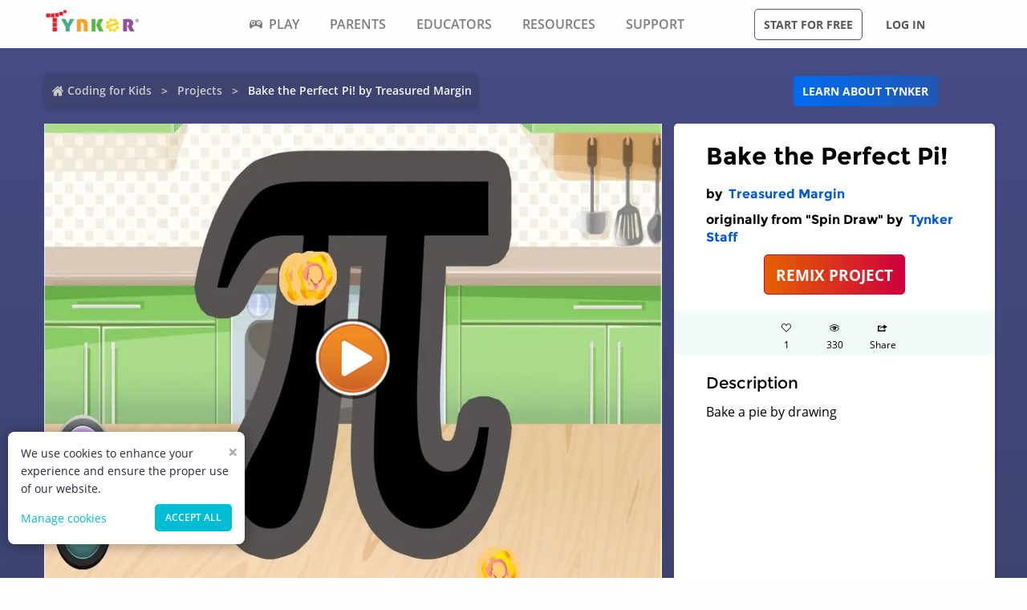

--- FILE ---
content_type: text/html; charset=utf-8
request_url: https://www.tynker.com/community/projects/play/bake-the-perfect-pi/5aaa7560949b5685258b458b/
body_size: 13005
content:
<!DOCTYPE html><html lang="en"><head><meta charSet="utf-8"/><meta name="viewport" content="width=device-width, initial-scale=1.0"/><meta name="description" content="Bake a pie by drawing"/><link rel="icon" href="/logos/icons/appicon-180.png" sizes="180x180"/><meta name="language" content="en"/><title>Bake the Perfect Pi! Project by Treasured Margin | Tynker</title><link href="//www.google-analytics.com" rel="preconnect" crossorigin="anonymous"/><link href="//www.google-analytics.com" rel="dns-prefetch"/><link href="//res.cloudinary.com" rel="preconnect" crossorigin="anonymous"/><link href="//res.cloudinary.com" rel="dns-prefetch"/><link rel="preload" href="https://res.cloudinary.com/tynker-com/raw/upload/v1662998430/fonts/opensans-regular_zyutow.woff" as="font" type="font/woff2" crossorigin="anonymous" fetchpriority="high"/><link rel="preload" href="https://res.cloudinary.com/tynker-com/raw/upload/v1662999250/fonts/opensans-bold_njo6o0.woff" as="font" type="font/woff2" crossorigin="anonymous" fetchpriority="high"/><link rel="preload" href="https://res.cloudinary.com/tynker-com/raw/upload/v1663000001/fonts/opensans-semibold_dccczc.woff" as="font" type="font/woff2" crossorigin="anonymous" fetchpriority="high"/><link rel="preload" href="https://res.cloudinary.com/tynker-com/raw/upload/v1663000497/fonts/icomoon_j6hjq5.woff" as="font" type="font/woff2" crossorigin="anonymous" fetchpriority="high"/><link rel="preload" href="https://res.cloudinary.com/tynker-com/raw/upload/v1672908275/fonts/montserrat-bold_zzpznk.ttf" as="font" crossorigin="anonymous" fetchpriority="high"/><link rel="preload" href="https://res.cloudinary.com/tynker-com/image/upload/v1662978490/manual/bigplay_by1axj.webp" as="image"/><link rel="preload" href="https://res.cloudinary.com/tynker-com/image/upload/v1662729636/manual/icn-hamburger-white_uctvif.webp" as="image"/><link rel="preload" href="https://res.cloudinary.com/tynker-com/image/upload/v1662729636/manual/icn-hamburger_sf3zrc.webp" as="image"/><link rel="preload" href="https://www.tynker.com/images/tynker-logos/tynker-registered.png" as="image"/><link rel="preload" href="https://www.tynker.com/images/tynker-logos/tynker-registered.png" as="image"/><link rel="preload" href="https://res.cloudinary.com/tynker-com/image/upload/w_18,h_19/manual/home-icon_ikmv60.webp" as="image"/><link rel="canonical" href="https://www.tynker.com/community/projects/play/bake-the-perfect-pi/5aaa7560949b5685258b458b/"/><script defer="">
        (function(i,s,o,g,r,a,m){i['GoogleAnalyticsObject']=r;i[r]=i[r]||function(){
            (i[r].q=i[r].q||[]).push(arguments)},i[r].l=1*new Date();a=s.createElement(o),
            m=s.getElementsByTagName(o)[0];a.async=1;a.src=g;m.parentNode.insertBefore(a,m)
        })(window,document,'script','//www.google-analytics.com/analytics.js','ga');

        ga('create', 'UA-34332914-1', 'auto');

        // GA Optimize
        ga('require', 'GTM-WRCH635');

        // Dimension 1: the member type custom dimension
        ga('set', 'dimension1', 'Browser');

        // Dimension 2: A/B test tracking, if applicable
        ga('set', 'dimension3', 'Anonymous');

        var isHiDpi = window.devicePixelRatio && window.devicePixelRatio >= 1.5;
        ga('set', 'dimension5', isHiDpi);

        var roleSelectorRole = window.localStorage ? window.localStorage.getItem('selectRole:role') : null;
        if (roleSelectorRole) {
            ga('set', 'dimension6', roleSelectorRole);
        }

        ga('require', 'ec');
        ga('send', 'pageview');
    </script><script type="application/ld+json">{"@context":"http://schema.org","@graph":[{"@context":"http://schema.org","@type":"Organization","url":"https://www.tynker.com/","name":"Tynker - Coding for Kids","description":"The #1 coding platform for kids. Tynker fuels learning across 150,000 schools and powers the imagination of 100 million kids worldwide. With Tynker, kids learn to code the fun and easy way with revolutionary visual code blocks that represent real programming concepts.","sameAs":["https://wikipedia.org/wiki/Tynker","https://www.wikidata.org/wiki/Q22909519","https://www.youtube.com/channel/UC2MAKe5X7pohhiMZ4nzdInA","https://twitter.com/gotynker","https://www.facebook.com/Gotynker/","https://www.instagram.com/tynkercoding/","https://www.pinterest.com/gotynker/","https://www.linkedin.com/company/tynker"],"logo":{"@type":"ImageObject","@id":"https://www.tynker.com/#logo","inLanguage":"en-US","url":"https://www.tynker.com/logos/icons/appicon-120.png","width":120,"height":120,"caption":"Tynker"},"address":{"streetAddress":"650 B Fremont Ave #330,","addressLocality":"Los Altos, CA","addressRegion":"Los Altos, CA","postalCode":"94024","addressCountry":"CA"},"contactPoint":[{"@type":"ContactPoint","contactType":"Support","email":"support@tynker.com"},{"@type":"ContactPoint","contactType":"Press","email":"press@tynker.com","telephone":"+16503088386"}],"image":"https://www.tynker.com/image/og/tynker-1200x630.jpg","aggregateRating":{"@type":"AggregateRating","ratingValue":4.7,"reviewCount":5023}},{"@context":"https://schema.org","@type":"BreadcrumbList","itemListElement":[{"@type":"ListItem","position":1,"item":"https://www.tynker.com/","name":"Coding for Kids"},{"@type":"ListItem","position":2,"item":"https://www.tynker.com/community/projects/","name":"Projects"},{"@type":"ListItem","position":3,"item":"https://www.tynker.com/community/projects/play/bake-the-perfect-pi/5aaa7560949b5685258b458b/","name":"Bake the Perfect Pi! by Treasured Margin"}]},{"@context":"http://schema.org","@type":"WebPage","@id":"https://www.tynker.com/community/projects/play/bake-the-perfect-pi/5aaa7560949b5685258b458b/","name":"Bake the Perfect Pi! Project by Treasured Margin","url":"https://www.tynker.com/community/projects/play/bake-the-perfect-pi/5aaa7560949b5685258b458b/","lastReviewed":"2026-01-29T16:32:45.605Z","dateCreated":"2022-09-15T00:00:00Z","inLanguage":"en-US","description":"Bake a pie by drawing"},{"@context":"https://schema.org","@type":"CreativeWork","name":"Bake the Perfect Pi!","description":"Bake a pie by drawing","url":"https://www.tynker.com/community/projects/play/bake-the-perfect-pi/5aaa7560949b5685258b458b/","author":{"@type":"Person","name":"Treasured Margin","url":"https://www.tynker.com/community/profiles/5a12ce4d76f2939d218b456b/"},"genre":"Game code","keywords":[]}]}</script><link rel="preload" as="image" imageSrcSet="/_next/image/?url=https%3A%2F%2Fwww.tynker.com%2Fprojects%2Fscreenshot%2F5aaa7560949b5685258b458b%2Fbake-the-perfect-pi.png&amp;w=1080&amp;q=75 1x, /_next/image/?url=https%3A%2F%2Fwww.tynker.com%2Fprojects%2Fscreenshot%2F5aaa7560949b5685258b458b%2Fbake-the-perfect-pi.png&amp;w=2048&amp;q=75 2x"/><meta name="next-head-count" content="25"/><link rel="preload" href="/_next/static/css/7dd72c7e59f557e0.css" as="style"/><link rel="stylesheet" href="/_next/static/css/7dd72c7e59f557e0.css" data-n-g=""/><link rel="preload" href="/_next/static/css/e5f5c7aa56ead23a.css" as="style"/><link rel="stylesheet" href="/_next/static/css/e5f5c7aa56ead23a.css" data-n-p=""/><link rel="preload" href="/_next/static/css/3ff03c22f86d0a72.css" as="style"/><link rel="stylesheet" href="/_next/static/css/3ff03c22f86d0a72.css" data-n-p=""/><link rel="preload" href="/_next/static/css/d8d05ae3b37019dc.css" as="style"/><link rel="stylesheet" href="/_next/static/css/d8d05ae3b37019dc.css" data-n-p=""/><noscript data-n-css=""></noscript><script defer="" nomodule="" src="/_next/static/chunks/polyfills-c67a75d1b6f99dc8.js"></script><script src="/_next/static/chunks/webpack-ab9a168e8f25c6f9.js" defer=""></script><script src="/_next/static/chunks/framework-4ed89e9640adfb9e.js" defer=""></script><script src="/_next/static/chunks/main-acc31a7eb61b2491.js" defer=""></script><script src="/_next/static/chunks/pages/_app-6e8e78ef7471c8cd.js" defer=""></script><script src="/_next/static/chunks/fb7d5399-d5cf5c89417a34e2.js" defer=""></script><script src="/_next/static/chunks/57c9cdab-35439cd4f5b9f3f3.js" defer=""></script><script src="/_next/static/chunks/8100-cc135ff53606d25f.js" defer=""></script><script src="/_next/static/chunks/1325-df646298902760bd.js" defer=""></script><script src="/_next/static/chunks/7622-f2ef32c0eada863d.js" defer=""></script><script src="/_next/static/chunks/3093-258340e5fb83bcf6.js" defer=""></script><script src="/_next/static/chunks/9042-4f87cbcc7004710f.js" defer=""></script><script src="/_next/static/chunks/6616-6b9c6fe16882e99f.js" defer=""></script><script src="/_next/static/chunks/8635-cdf859a3e0f049c1.js" defer=""></script><script src="/_next/static/chunks/1359-18798d445362dadc.js" defer=""></script><script src="/_next/static/chunks/8228-a5427298c2dfada8.js" defer=""></script><script src="/_next/static/chunks/9703-f6bb03457a7a43a0.js" defer=""></script><script src="/_next/static/chunks/5214-f492e17a3b6877c6.js" defer=""></script><script src="/_next/static/chunks/134-dd3afda582508973.js" defer=""></script><script src="/_next/static/chunks/pages/community/projects/play/%5BprojectName%5D/%5Bid%5D-b0143e63fda0b8e9.js" defer=""></script><script src="/_next/static/_UuIiL0-ZkzdZ3mHFMkBa/_buildManifest.js" defer=""></script><script src="/_next/static/_UuIiL0-ZkzdZ3mHFMkBa/_ssgManifest.js" defer=""></script></head><body><div id="__next"><header id="header" class="topMenu_header__qv_SB "><nav class="topMenu_nav__U_hDl"><div class="topMenu_menuIcon__CYpz3"><img alt="menu" height="17px" width="23px" src="https://res.cloudinary.com/tynker-com/image/upload/v1662729636/manual/icn-hamburger_sf3zrc.webp" priority="true"/></div><div class="topMenu_logoContainer__eTMiK"><a href="/"><img alt="Logo" src="https://www.tynker.com/images/tynker-logos/tynker-registered.png" height="25px" width="170px" priority="true"/></a></div><div class="topMenu_logoContainerMobile__OSzSJ"><a href="/"><img src="https://www.tynker.com/images/tynker-logos/tynker-registered.png" alt="Logo" height="40px" width="100px" priority="true"/></a></div><div class="navBar_navBarContainer___X33R"><div class="navMenu_navMenuContainer__0pNUJ "><a class="navMenu_navTitle__NboEr" href="/play/"><span><span class="icon-gamepad"></span>Play</span></a><ul class="navMenu_navMenu__dax_O"><li><a href="/play/"><span>Coding Games</span></a></li><li><a href="/minecraft/"><span class="navMenu_hasRightIcon__n7Jj_">Minecraft</span></a><div class="navMenu_subNavMenuWrapper__b3z9S"><ul class="navMenu_subNavMenu__NzXXO"><li><a href="/minecraft/skins/"><span>Minecraft Skins</span></a></li><li><a href="/minecraft/mods/"><span>Minecraft Mods</span></a></li><li><a href="/minecraft/mobs/"><span>Minecraft Mobs</span></a></li><li><a href="/minecraft/items/"><span>Minecraft Items</span></a></li><li><a href="/minecraft/addons/"><span>Minecraft Addons</span></a></li><li><a href="/minecraft/blocks/"><span>Minecraft Blocks</span></a></li></ul></div></li><li><a href="/hour-of-code/"><span>Hour of Code</span></a></li><li><a href="/community/galleries/"><span>Community</span></a></li></ul></div><div class="navMenu_navMenuContainer__0pNUJ "><a class="navMenu_navTitle__NboEr" href="/parents/"><span>Parents</span></a><ul class="navMenu_navMenu__dax_O"><li><a href="/parents/"><span>Overview</span></a></li><li><a href="/parents/curriculum/"><span>Curriculum</span></a></li><li><a href="/parents/pricing/"><span>Plans & Pricing</span></a></li><li><a href="/parents/gift"><span>Gift</span></a></li></ul></div><div class="navMenu_navMenuContainer__0pNUJ "><a class="navMenu_navTitle__NboEr" href="/school/"><span>Educators</span></a><ul class="navMenu_navMenu__dax_O"><li><a href="/school/"><span>Overview</span></a></li><li><a href="/school/coding-curriculum/"><span>School Curriculum</span></a></li><li><a href="/school/standards/"><span>Standards Alignment</span></a></li><li><a href="/school/coding-curriculum/request"><span>Request a Quote</span></a></li><li><a href="/school/training/"><span>Training & PD</span></a></li><li><a href="/hour-of-code/teacher"><span>Hour of Code</span></a></li></ul></div><div class="navMenu_navMenuContainer__0pNUJ "><a class="navMenu_navTitle__NboEr" href="/coding-for-kids/what-is-coding-for-kids"><span>Resources</span></a><ul class="navMenu_navMenu__dax_O"><li><a href="/coding-for-kids/what-is-coding-for-kids/"><span>What is Coding?</span></a></li><li><a href="/coding-for-kids/why-coding-matters/"><span>Why Coding Matters</span></a></li><li><a href="/ebooks/"><span>Coding eBooks</span></a></li><li><a href="/mobile/"><span>Mobile Apps</span></a></li><li><a href="/blog/"><span>Blog</span></a></li></ul></div><div class="navMenu_navMenuContainer__0pNUJ "><a class="navMenu_navTitle__NboEr" href="/support"><span>Support</span></a><ul class="navMenu_navMenu__dax_O"><li><a href="/contact"><span>Contact Support</span></a></li><li><a href="//tynkerschools.frontkb.com/en"><span>Schools Help Center</span></a></li><li><a href="//tynkerhome.frontkb.com/"><span>Home Help Center</span></a></li></ul></div></div><div style="position:relative"><div class="topMenu_cartDetails__4GAmf"><div class="topMenu_total___Vnji"><div><label class="topMenu_totalLabel__SE7oi">TOTAL:</label><label></label></div><a class="topMenu_checkout__LAEd5">CHECKOUT NOW</a></div></div></div><div class="topMenu_buttonsContainer__LJYH4"><button class="button --dark --hollow">Start for free</button><div class="topMenu_buttonWrapper__VV_a1"><button class="button --dark --clear">Log in</button></div></div></nav></header><header class="topMenu_stickyBanner__Um1ML" style="display:none"><nav class="topMenu_nav__U_hDl"><div class="topMenu_logoContainer__eTMiK"><a href="/"><img src="https://www.tynker.com/images/tynker-logos/tynker-registered.png" alt="Logo" width="187px" height="25px" priority="true"/></a></div><div class="topMenu_logoContainerMobile__OSzSJ"><a href="/"><img src="https://www.tynker.com/images/tynker-logos/tynker-registered.png" alt="Logo" height="37px" width="100px" priority="true"/></a></div><div style="position:relative"><a href="#allPlansParents" class="button --primary">START FOR FREE</a><div class="topMenu_cartDetails__4GAmf"><div class="topMenu_total___Vnji"><div><label class="topMenu_totalLabel__SE7oi">TOTAL:</label><label></label></div><a class="topMenu_checkout__LAEd5">CHECKOUT NOW</a></div></div></div></nav></header><div class="relative overflow-hidden"><div><div><div style="display:none">SERVED FROM NODE SERVER</div><section class="play_pageContent__wkGAP"><section class="projectDetail_container__hZQw_"><div class="projectHeader_container__RaQ1B"><div class="breadcrumb_breadcrumbsContainer__j07ZE projectHeader_breadCrumb__QyNS0"><ul class="breadcrumb_breadcrumbs__ogZqo "><li><span><img class="breadcrumb_homeIcon__IM3jM" src="https://res.cloudinary.com/tynker-com/image/upload/w_18,h_19/manual/home-icon_ikmv60.webp" alt="home" loading="eager"/><a href="/" rel="">Coding for Kids</a></span></li><li><span><a href="/community/projects/" rel="">Projects</a></span></li><li class="breadcrumb_current__O1mO3">Bake the Perfect Pi! by Treasured Margin</li></ul></div><div class="projectHeader_linkContainer__LNCNO"><a class=" button --secondary" rel="" href="/parents/">Learn about Tynker</a></div></div><div class="projectDetail_projectData__VBNPe"><div class="projectPlayCard_container___xFjr"><div style="position:relative"><span style="box-sizing:border-box;display:inline-block;overflow:hidden;width:initial;height:initial;background:none;opacity:1;border:0;margin:0;padding:0;position:relative;max-width:100%"><span style="box-sizing:border-box;display:block;width:initial;height:initial;background:none;opacity:1;border:0;margin:0;padding:0;max-width:100%"><img style="display:block;max-width:100%;width:initial;height:initial;background:none;opacity:1;border:0;margin:0;padding:0" alt="" aria-hidden="true" src="data:image/svg+xml,%3csvg%20xmlns=%27http://www.w3.org/2000/svg%27%20version=%271.1%27%20width=%271024%27%20height=%27768%27/%3e"/></span><img alt="Bake the Perfect Pi!" srcSet="/_next/image/?url=https%3A%2F%2Fwww.tynker.com%2Fprojects%2Fscreenshot%2F5aaa7560949b5685258b458b%2Fbake-the-perfect-pi.png&amp;w=1080&amp;q=75 1x, /_next/image/?url=https%3A%2F%2Fwww.tynker.com%2Fprojects%2Fscreenshot%2F5aaa7560949b5685258b458b%2Fbake-the-perfect-pi.png&amp;w=2048&amp;q=75 2x" src="/_next/image/?url=https%3A%2F%2Fwww.tynker.com%2Fprojects%2Fscreenshot%2F5aaa7560949b5685258b458b%2Fbake-the-perfect-pi.png&amp;w=2048&amp;q=75" decoding="async" data-nimg="intrinsic" style="position:absolute;top:0;left:0;bottom:0;right:0;box-sizing:border-box;padding:0;border:none;margin:auto;display:block;width:0;height:0;min-width:100%;max-width:100%;min-height:100%;max-height:100%"/></span><div class="projectPlayCard_playButton__yYshN" style="background-image:url(https://res.cloudinary.com/tynker-com/image/upload/v1662978490/manual/bigplay_by1axj.webp)"></div></div></div><section class="projectMetatdata_panel__LbaUi"><h1>Bake the Perfect Pi!</h1><h2>by <a class=" " rel="" href="/community/profiles/5a12ce4d76f2939d218b456b/"> <!-- -->Treasured Margin</a></h2><h2>originally from &quot;Spin Draw&quot; by<!-- --> <a class=" " rel="" href="/community/profiles/53349784e5011344688b45c7/"> <!-- -->Tynker Staff</a></h2><div class="projectMetatdata_center__Bgi7q"><a href="/ide?p=5aaa7560949b5685258b458b" rel="nofollow" class=" button --hero --large">REMIX PROJECT</a></div><div class="projectMetatdata_actions__xjjwa"><div class="projectMetatdata_actionStateLikes__1_GfN"><div class="icon-heart"></div><div>0</div></div><div class="projectMetatdata_actionState__Tlj8q"><div class="icon-eye"></div><div>0</div></div><div class="projectMetatdata_actionStateLikes__1_GfN"><div class="icon-share"></div><div>Share</div></div></div><div class="projectMetatdata_description__of5fD"><h3>Description</h3><p>Bake a pie by drawing</p></div></section></div><div class="seoMetadata_container__wllNq"><div class="seoMetadata_seoMetadata__koMxY"><div class="seoMetadata_panel__wy3xg"><div class="seoMetadata_dataContainer__BVwXH"><h3>Concepts</h3><p><span>simple events, </span><span>miscellaneous, </span><span>expert math, </span><span>text handling, </span><span>simple costume handling, </span><span>visibility, </span><span>simple drawing, </span><span>simple loops, </span><span>variables, </span><span>delays, </span><span>input/output, </span><span>advanced motion, </span><span>resize actor, </span><span>color detection, </span><span>simple variables, </span><span>simple conditionals, </span><span>advanced costume handling, </span></p><ul class="seoMetadata_stats__A27IS"><li><b>#<!-- -->Lines<!-- -->:</b><span>52</span></li><li><b>#<!-- -->Actors<!-- -->:</b><span>4</span></li><li><b>#<!-- -->Costumes<!-- -->:</b><span>6</span></li><li><b>#<!-- -->Scripts<!-- -->:</b><span>6</span></li></ul></div></div></div></div></section><section class="projectCardList_projectCardSection__Fi44b"><div class="projectCardList_projectCardList__p74B9"><h3>Remixes of &quot;Bake the Perfect Pi!&quot; (11)</h3><div class="projectCard_container__VSlBp"><div class="projectCard_projectCard__zHal9"><a class="projectCard_linkImage__onxLq --novisit" href="/community/projects/play/spin-draw-cat/565ce8d9c50c213c1f8b45ac/" style="background:#f7ae71"><span style="box-sizing:border-box;display:inline-block;overflow:hidden;width:initial;height:initial;background:none;opacity:1;border:0;margin:0;padding:0;position:relative;max-width:100%"><span style="box-sizing:border-box;display:block;width:initial;height:initial;background:none;opacity:1;border:0;margin:0;padding:0;max-width:100%"><img style="display:block;max-width:100%;width:initial;height:initial;background:none;opacity:1;border:0;margin:0;padding:0" alt="" aria-hidden="true" src="data:image/svg+xml,%3csvg%20xmlns=%27http://www.w3.org/2000/svg%27%20version=%271.1%27%20width=%27560%27%20height=%27320%27/%3e"/></span><img alt="Spin Draw cat" src="[data-uri]" decoding="async" data-nimg="intrinsic" style="image-rendering:pixelated;position:absolute;top:0;left:0;bottom:0;right:0;box-sizing:border-box;padding:0;border:none;margin:auto;display:block;width:0;height:0;min-width:100%;max-width:100%;min-height:100%;max-height:100%"/><noscript><img alt="Spin Draw cat" srcSet="/_next/image/?url=https%3A%2F%2Fwww.tynker.com%2Fprojects%2Fscreenshot%2F565ce8d9c50c213c1f8b45ac%2Fspin-draw-cat.png&amp;w=640&amp;q=75 1x, /_next/image/?url=https%3A%2F%2Fwww.tynker.com%2Fprojects%2Fscreenshot%2F565ce8d9c50c213c1f8b45ac%2Fspin-draw-cat.png&amp;w=1200&amp;q=75 2x" src="/_next/image/?url=https%3A%2F%2Fwww.tynker.com%2Fprojects%2Fscreenshot%2F565ce8d9c50c213c1f8b45ac%2Fspin-draw-cat.png&amp;w=1200&amp;q=75" decoding="async" data-nimg="intrinsic" style="image-rendering:pixelated;position:absolute;top:0;left:0;bottom:0;right:0;box-sizing:border-box;padding:0;border:none;margin:auto;display:block;width:0;height:0;min-width:100%;max-width:100%;min-height:100%;max-height:100%" loading="lazy"/></noscript></span><span class="projectCard_cardPreviewAction__En7jo"><span class="projectCard_cardPreviewIcon__n_Ute"></span></span></a><div class="projectCard_cardDetails__NKSNn"><div><label>Spin Draw cat</label><div class="projectCard_cardDescription__CBYiu">by <a class=" " rel="" href="/community/profiles/558b4770e0edb8301b8b4579/">Gentle Dirigible</a></div></div><div class="projectCard_imgConatiner__bT3sg"><div><span style="box-sizing:border-box;display:inline-block;overflow:hidden;width:initial;height:initial;background:none;opacity:1;border:0;margin:0;padding:0;position:relative;max-width:100%"><span style="box-sizing:border-box;display:block;width:initial;height:initial;background:none;opacity:1;border:0;margin:0;padding:0;max-width:100%"><img style="display:block;max-width:100%;width:initial;height:initial;background:none;opacity:1;border:0;margin:0;padding:0" alt="" aria-hidden="true" src="data:image/svg+xml,%3csvg%20xmlns=%27http://www.w3.org/2000/svg%27%20version=%271.1%27%20width=%2721%27%20height=%2718%27/%3e"/></span><img alt="views" src="[data-uri]" decoding="async" data-nimg="intrinsic" style="position:absolute;top:0;left:0;bottom:0;right:0;box-sizing:border-box;padding:0;border:none;margin:auto;display:block;width:0;height:0;min-width:100%;max-width:100%;min-height:100%;max-height:100%"/><noscript><img alt="views" srcSet="/_next/image/?url=%2Fassets%2Feye.png&amp;w=32&amp;q=75 1x, /_next/image/?url=%2Fassets%2Feye.png&amp;w=48&amp;q=75 2x" src="/_next/image/?url=%2Fassets%2Feye.png&amp;w=48&amp;q=75" decoding="async" data-nimg="intrinsic" style="position:absolute;top:0;left:0;bottom:0;right:0;box-sizing:border-box;padding:0;border:none;margin:auto;display:block;width:0;height:0;min-width:100%;max-width:100%;min-height:100%;max-height:100%" loading="lazy"/></noscript></span><div class="projectCard_views__muLGI">3.8k</div></div></div></div></div></div><div class="projectCard_container__VSlBp"><div class="projectCard_projectCard__zHal9"><a class="projectCard_linkImage__onxLq --novisit" href="/community/projects/play/backgrounds/5cf023ce60ba6f78a716c647/" style="background:#f7ae71"><span style="box-sizing:border-box;display:inline-block;overflow:hidden;width:initial;height:initial;background:none;opacity:1;border:0;margin:0;padding:0;position:relative;max-width:100%"><span style="box-sizing:border-box;display:block;width:initial;height:initial;background:none;opacity:1;border:0;margin:0;padding:0;max-width:100%"><img style="display:block;max-width:100%;width:initial;height:initial;background:none;opacity:1;border:0;margin:0;padding:0" alt="" aria-hidden="true" src="data:image/svg+xml,%3csvg%20xmlns=%27http://www.w3.org/2000/svg%27%20version=%271.1%27%20width=%27560%27%20height=%27320%27/%3e"/></span><img alt="Backgrounds" src="[data-uri]" decoding="async" data-nimg="intrinsic" style="image-rendering:pixelated;position:absolute;top:0;left:0;bottom:0;right:0;box-sizing:border-box;padding:0;border:none;margin:auto;display:block;width:0;height:0;min-width:100%;max-width:100%;min-height:100%;max-height:100%"/><noscript><img alt="Backgrounds" srcSet="/_next/image/?url=https%3A%2F%2Fwww.tynker.com%2Fprojects%2Fscreenshot%2F5cf023ce60ba6f78a716c647%2Fbackgrounds.png&amp;w=640&amp;q=75 1x, /_next/image/?url=https%3A%2F%2Fwww.tynker.com%2Fprojects%2Fscreenshot%2F5cf023ce60ba6f78a716c647%2Fbackgrounds.png&amp;w=1200&amp;q=75 2x" src="/_next/image/?url=https%3A%2F%2Fwww.tynker.com%2Fprojects%2Fscreenshot%2F5cf023ce60ba6f78a716c647%2Fbackgrounds.png&amp;w=1200&amp;q=75" decoding="async" data-nimg="intrinsic" style="image-rendering:pixelated;position:absolute;top:0;left:0;bottom:0;right:0;box-sizing:border-box;padding:0;border:none;margin:auto;display:block;width:0;height:0;min-width:100%;max-width:100%;min-height:100%;max-height:100%" loading="lazy"/></noscript></span><span class="projectCard_cardPreviewAction__En7jo"><span class="projectCard_cardPreviewIcon__n_Ute"></span></span></a><div class="projectCard_cardDetails__NKSNn"><div><label>Backgrounds</label><div class="projectCard_cardDescription__CBYiu">by <a class=" " rel="" href="/community/profiles/5bfd5d79fa5d58815752bcc5/">Ninja404</a></div></div><div class="projectCard_imgConatiner__bT3sg"><div><span style="box-sizing:border-box;display:inline-block;overflow:hidden;width:initial;height:initial;background:none;opacity:1;border:0;margin:0;padding:0;position:relative;max-width:100%"><span style="box-sizing:border-box;display:block;width:initial;height:initial;background:none;opacity:1;border:0;margin:0;padding:0;max-width:100%"><img style="display:block;max-width:100%;width:initial;height:initial;background:none;opacity:1;border:0;margin:0;padding:0" alt="" aria-hidden="true" src="data:image/svg+xml,%3csvg%20xmlns=%27http://www.w3.org/2000/svg%27%20version=%271.1%27%20width=%2721%27%20height=%2718%27/%3e"/></span><img alt="views" src="[data-uri]" decoding="async" data-nimg="intrinsic" style="position:absolute;top:0;left:0;bottom:0;right:0;box-sizing:border-box;padding:0;border:none;margin:auto;display:block;width:0;height:0;min-width:100%;max-width:100%;min-height:100%;max-height:100%"/><noscript><img alt="views" srcSet="/_next/image/?url=%2Fassets%2Feye.png&amp;w=32&amp;q=75 1x, /_next/image/?url=%2Fassets%2Feye.png&amp;w=48&amp;q=75 2x" src="/_next/image/?url=%2Fassets%2Feye.png&amp;w=48&amp;q=75" decoding="async" data-nimg="intrinsic" style="position:absolute;top:0;left:0;bottom:0;right:0;box-sizing:border-box;padding:0;border:none;margin:auto;display:block;width:0;height:0;min-width:100%;max-width:100%;min-height:100%;max-height:100%" loading="lazy"/></noscript></span><div class="projectCard_views__muLGI">4k</div></div></div></div></div></div><div class="projectCard_container__VSlBp"><div class="projectCard_projectCard__zHal9"><a class="projectCard_linkImage__onxLq --novisit" href="/community/projects/play/backgrounds/5fec960723ca1d43af76b8a3/" style="background:#f7ae71"><span style="box-sizing:border-box;display:inline-block;overflow:hidden;width:initial;height:initial;background:none;opacity:1;border:0;margin:0;padding:0;position:relative;max-width:100%"><span style="box-sizing:border-box;display:block;width:initial;height:initial;background:none;opacity:1;border:0;margin:0;padding:0;max-width:100%"><img style="display:block;max-width:100%;width:initial;height:initial;background:none;opacity:1;border:0;margin:0;padding:0" alt="" aria-hidden="true" src="data:image/svg+xml,%3csvg%20xmlns=%27http://www.w3.org/2000/svg%27%20version=%271.1%27%20width=%27560%27%20height=%27320%27/%3e"/></span><img alt="Backgrounds" src="[data-uri]" decoding="async" data-nimg="intrinsic" style="image-rendering:pixelated;position:absolute;top:0;left:0;bottom:0;right:0;box-sizing:border-box;padding:0;border:none;margin:auto;display:block;width:0;height:0;min-width:100%;max-width:100%;min-height:100%;max-height:100%"/><noscript><img alt="Backgrounds" srcSet="/_next/image/?url=https%3A%2F%2Fwww.tynker.com%2Fprojects%2Fscreenshot%2F5fec960723ca1d43af76b8a3%2Fbackgrounds.png&amp;w=640&amp;q=75 1x, /_next/image/?url=https%3A%2F%2Fwww.tynker.com%2Fprojects%2Fscreenshot%2F5fec960723ca1d43af76b8a3%2Fbackgrounds.png&amp;w=1200&amp;q=75 2x" src="/_next/image/?url=https%3A%2F%2Fwww.tynker.com%2Fprojects%2Fscreenshot%2F5fec960723ca1d43af76b8a3%2Fbackgrounds.png&amp;w=1200&amp;q=75" decoding="async" data-nimg="intrinsic" style="image-rendering:pixelated;position:absolute;top:0;left:0;bottom:0;right:0;box-sizing:border-box;padding:0;border:none;margin:auto;display:block;width:0;height:0;min-width:100%;max-width:100%;min-height:100%;max-height:100%" loading="lazy"/></noscript></span><span class="projectCard_cardPreviewAction__En7jo"><span class="projectCard_cardPreviewIcon__n_Ute"></span></span></a><div class="projectCard_cardDetails__NKSNn"><div><label>Backgrounds</label><div class="projectCard_cardDescription__CBYiu">by <a class=" " rel="" href="/community/profiles/5fec7ee067ef956bdc724bfa/">Unknown Teacher</a></div></div><div class="projectCard_imgConatiner__bT3sg"><div><span style="box-sizing:border-box;display:inline-block;overflow:hidden;width:initial;height:initial;background:none;opacity:1;border:0;margin:0;padding:0;position:relative;max-width:100%"><span style="box-sizing:border-box;display:block;width:initial;height:initial;background:none;opacity:1;border:0;margin:0;padding:0;max-width:100%"><img style="display:block;max-width:100%;width:initial;height:initial;background:none;opacity:1;border:0;margin:0;padding:0" alt="" aria-hidden="true" src="data:image/svg+xml,%3csvg%20xmlns=%27http://www.w3.org/2000/svg%27%20version=%271.1%27%20width=%2721%27%20height=%2718%27/%3e"/></span><img alt="views" src="[data-uri]" decoding="async" data-nimg="intrinsic" style="position:absolute;top:0;left:0;bottom:0;right:0;box-sizing:border-box;padding:0;border:none;margin:auto;display:block;width:0;height:0;min-width:100%;max-width:100%;min-height:100%;max-height:100%"/><noscript><img alt="views" srcSet="/_next/image/?url=%2Fassets%2Feye.png&amp;w=32&amp;q=75 1x, /_next/image/?url=%2Fassets%2Feye.png&amp;w=48&amp;q=75 2x" src="/_next/image/?url=%2Fassets%2Feye.png&amp;w=48&amp;q=75" decoding="async" data-nimg="intrinsic" style="position:absolute;top:0;left:0;bottom:0;right:0;box-sizing:border-box;padding:0;border:none;margin:auto;display:block;width:0;height:0;min-width:100%;max-width:100%;min-height:100%;max-height:100%" loading="lazy"/></noscript></span><div class="projectCard_views__muLGI">1.9k</div></div></div></div></div></div><div class="projectCard_container__VSlBp"><div class="projectCard_projectCard__zHal9"><a class="projectCard_linkImage__onxLq --novisit" href="/community/projects/play/backgrounds/608ac8daf2dd0b643f05f712/" style="background:#f7ae71"><span style="box-sizing:border-box;display:inline-block;overflow:hidden;width:initial;height:initial;background:none;opacity:1;border:0;margin:0;padding:0;position:relative;max-width:100%"><span style="box-sizing:border-box;display:block;width:initial;height:initial;background:none;opacity:1;border:0;margin:0;padding:0;max-width:100%"><img style="display:block;max-width:100%;width:initial;height:initial;background:none;opacity:1;border:0;margin:0;padding:0" alt="" aria-hidden="true" src="data:image/svg+xml,%3csvg%20xmlns=%27http://www.w3.org/2000/svg%27%20version=%271.1%27%20width=%27560%27%20height=%27320%27/%3e"/></span><img alt="Backgrounds" src="[data-uri]" decoding="async" data-nimg="intrinsic" style="image-rendering:pixelated;position:absolute;top:0;left:0;bottom:0;right:0;box-sizing:border-box;padding:0;border:none;margin:auto;display:block;width:0;height:0;min-width:100%;max-width:100%;min-height:100%;max-height:100%"/><noscript><img alt="Backgrounds" srcSet="/_next/image/?url=https%3A%2F%2Fwww.tynker.com%2Fprojects%2Fscreenshot%2F608ac8daf2dd0b643f05f712%2Fbackgrounds.png&amp;w=640&amp;q=75 1x, /_next/image/?url=https%3A%2F%2Fwww.tynker.com%2Fprojects%2Fscreenshot%2F608ac8daf2dd0b643f05f712%2Fbackgrounds.png&amp;w=1200&amp;q=75 2x" src="/_next/image/?url=https%3A%2F%2Fwww.tynker.com%2Fprojects%2Fscreenshot%2F608ac8daf2dd0b643f05f712%2Fbackgrounds.png&amp;w=1200&amp;q=75" decoding="async" data-nimg="intrinsic" style="image-rendering:pixelated;position:absolute;top:0;left:0;bottom:0;right:0;box-sizing:border-box;padding:0;border:none;margin:auto;display:block;width:0;height:0;min-width:100%;max-width:100%;min-height:100%;max-height:100%" loading="lazy"/></noscript></span><span class="projectCard_cardPreviewAction__En7jo"><span class="projectCard_cardPreviewIcon__n_Ute"></span></span></a><div class="projectCard_cardDetails__NKSNn"><div><label>Backgrounds</label><div class="projectCard_cardDescription__CBYiu">by <a class=" " rel="" href="/community/profiles/608aa52c4cb3ad371c5ef08e/">Childlike Scowl</a></div></div><div class="projectCard_imgConatiner__bT3sg"><div><span style="box-sizing:border-box;display:inline-block;overflow:hidden;width:initial;height:initial;background:none;opacity:1;border:0;margin:0;padding:0;position:relative;max-width:100%"><span style="box-sizing:border-box;display:block;width:initial;height:initial;background:none;opacity:1;border:0;margin:0;padding:0;max-width:100%"><img style="display:block;max-width:100%;width:initial;height:initial;background:none;opacity:1;border:0;margin:0;padding:0" alt="" aria-hidden="true" src="data:image/svg+xml,%3csvg%20xmlns=%27http://www.w3.org/2000/svg%27%20version=%271.1%27%20width=%2721%27%20height=%2718%27/%3e"/></span><img alt="views" src="[data-uri]" decoding="async" data-nimg="intrinsic" style="position:absolute;top:0;left:0;bottom:0;right:0;box-sizing:border-box;padding:0;border:none;margin:auto;display:block;width:0;height:0;min-width:100%;max-width:100%;min-height:100%;max-height:100%"/><noscript><img alt="views" srcSet="/_next/image/?url=%2Fassets%2Feye.png&amp;w=32&amp;q=75 1x, /_next/image/?url=%2Fassets%2Feye.png&amp;w=48&amp;q=75 2x" src="/_next/image/?url=%2Fassets%2Feye.png&amp;w=48&amp;q=75" decoding="async" data-nimg="intrinsic" style="position:absolute;top:0;left:0;bottom:0;right:0;box-sizing:border-box;padding:0;border:none;margin:auto;display:block;width:0;height:0;min-width:100%;max-width:100%;min-height:100%;max-height:100%" loading="lazy"/></noscript></span><div class="projectCard_views__muLGI">1.3k</div></div></div></div></div></div><div class="projectCardList_pageLink__xzhT5"><a href="/community/projects/remixes/5aaa7560949b5685258b458b/" rel="" class=" button --secondary">VIEW ALL REMIXES</a></div></div></section><section class="projectCardList_projectCardSection__Fi44b"><div class="projectCardList_projectCardList__p74B9"><h3>More from Treasured Margin (10)</h3><div class="projectCard_container__VSlBp"><div class="projectCard_projectCard__zHal9"><a class="projectCard_linkImage__onxLq --novisit" href="/community/projects/play/solar-system/5a8d73aa5ae02905358b457c/" style="background:#f7ae71"><span style="box-sizing:border-box;display:inline-block;overflow:hidden;width:initial;height:initial;background:none;opacity:1;border:0;margin:0;padding:0;position:relative;max-width:100%"><span style="box-sizing:border-box;display:block;width:initial;height:initial;background:none;opacity:1;border:0;margin:0;padding:0;max-width:100%"><img style="display:block;max-width:100%;width:initial;height:initial;background:none;opacity:1;border:0;margin:0;padding:0" alt="" aria-hidden="true" src="data:image/svg+xml,%3csvg%20xmlns=%27http://www.w3.org/2000/svg%27%20version=%271.1%27%20width=%27560%27%20height=%27320%27/%3e"/></span><img alt="Solar System" src="[data-uri]" decoding="async" data-nimg="intrinsic" style="image-rendering:pixelated;position:absolute;top:0;left:0;bottom:0;right:0;box-sizing:border-box;padding:0;border:none;margin:auto;display:block;width:0;height:0;min-width:100%;max-width:100%;min-height:100%;max-height:100%"/><noscript><img alt="Solar System" srcSet="/_next/image/?url=https%3A%2F%2Fwww.tynker.com%2Fprojects%2Fscreenshot%2F5a8d73aa5ae02905358b457c%2Fsolar-system.png&amp;w=640&amp;q=75 1x, /_next/image/?url=https%3A%2F%2Fwww.tynker.com%2Fprojects%2Fscreenshot%2F5a8d73aa5ae02905358b457c%2Fsolar-system.png&amp;w=1200&amp;q=75 2x" src="/_next/image/?url=https%3A%2F%2Fwww.tynker.com%2Fprojects%2Fscreenshot%2F5a8d73aa5ae02905358b457c%2Fsolar-system.png&amp;w=1200&amp;q=75" decoding="async" data-nimg="intrinsic" style="image-rendering:pixelated;position:absolute;top:0;left:0;bottom:0;right:0;box-sizing:border-box;padding:0;border:none;margin:auto;display:block;width:0;height:0;min-width:100%;max-width:100%;min-height:100%;max-height:100%" loading="lazy"/></noscript></span><span class="projectCard_cardPreviewAction__En7jo"><span class="projectCard_cardPreviewIcon__n_Ute"></span></span></a><div class="projectCard_cardDetails__NKSNn"><div><label>Solar System</label><div class="projectCard_cardDescription__CBYiu">by <a class=" " rel="" href="/community/profiles/5a12ce4d76f2939d218b456b/">Treasured Margin</a></div></div><div class="projectCard_imgConatiner__bT3sg"><div><span style="box-sizing:border-box;display:inline-block;overflow:hidden;width:initial;height:initial;background:none;opacity:1;border:0;margin:0;padding:0;position:relative;max-width:100%"><span style="box-sizing:border-box;display:block;width:initial;height:initial;background:none;opacity:1;border:0;margin:0;padding:0;max-width:100%"><img style="display:block;max-width:100%;width:initial;height:initial;background:none;opacity:1;border:0;margin:0;padding:0" alt="" aria-hidden="true" src="data:image/svg+xml,%3csvg%20xmlns=%27http://www.w3.org/2000/svg%27%20version=%271.1%27%20width=%2721%27%20height=%2718%27/%3e"/></span><img alt="views" src="[data-uri]" decoding="async" data-nimg="intrinsic" style="position:absolute;top:0;left:0;bottom:0;right:0;box-sizing:border-box;padding:0;border:none;margin:auto;display:block;width:0;height:0;min-width:100%;max-width:100%;min-height:100%;max-height:100%"/><noscript><img alt="views" srcSet="/_next/image/?url=%2Fassets%2Feye.png&amp;w=32&amp;q=75 1x, /_next/image/?url=%2Fassets%2Feye.png&amp;w=48&amp;q=75 2x" src="/_next/image/?url=%2Fassets%2Feye.png&amp;w=48&amp;q=75" decoding="async" data-nimg="intrinsic" style="position:absolute;top:0;left:0;bottom:0;right:0;box-sizing:border-box;padding:0;border:none;margin:auto;display:block;width:0;height:0;min-width:100%;max-width:100%;min-height:100%;max-height:100%" loading="lazy"/></noscript></span><div class="projectCard_views__muLGI">1.3k</div></div></div></div></div></div><div class="projectCard_container__VSlBp"><div class="projectCard_projectCard__zHal9"><a class="projectCard_linkImage__onxLq --novisit" href="/community/projects/play/solar-system/5a8d73aa5ae02905358b457c/" style="background:#f7ae71"><span style="box-sizing:border-box;display:inline-block;overflow:hidden;width:initial;height:initial;background:none;opacity:1;border:0;margin:0;padding:0;position:relative;max-width:100%"><span style="box-sizing:border-box;display:block;width:initial;height:initial;background:none;opacity:1;border:0;margin:0;padding:0;max-width:100%"><img style="display:block;max-width:100%;width:initial;height:initial;background:none;opacity:1;border:0;margin:0;padding:0" alt="" aria-hidden="true" src="data:image/svg+xml,%3csvg%20xmlns=%27http://www.w3.org/2000/svg%27%20version=%271.1%27%20width=%27560%27%20height=%27320%27/%3e"/></span><img alt="Solar System" src="[data-uri]" decoding="async" data-nimg="intrinsic" style="image-rendering:pixelated;position:absolute;top:0;left:0;bottom:0;right:0;box-sizing:border-box;padding:0;border:none;margin:auto;display:block;width:0;height:0;min-width:100%;max-width:100%;min-height:100%;max-height:100%"/><noscript><img alt="Solar System" srcSet="/_next/image/?url=https%3A%2F%2Fwww.tynker.com%2Fprojects%2Fscreenshot%2F5a8d73aa5ae02905358b457c%2Fsolar-system.png&amp;w=640&amp;q=75 1x, /_next/image/?url=https%3A%2F%2Fwww.tynker.com%2Fprojects%2Fscreenshot%2F5a8d73aa5ae02905358b457c%2Fsolar-system.png&amp;w=1200&amp;q=75 2x" src="/_next/image/?url=https%3A%2F%2Fwww.tynker.com%2Fprojects%2Fscreenshot%2F5a8d73aa5ae02905358b457c%2Fsolar-system.png&amp;w=1200&amp;q=75" decoding="async" data-nimg="intrinsic" style="image-rendering:pixelated;position:absolute;top:0;left:0;bottom:0;right:0;box-sizing:border-box;padding:0;border:none;margin:auto;display:block;width:0;height:0;min-width:100%;max-width:100%;min-height:100%;max-height:100%" loading="lazy"/></noscript></span><span class="projectCard_cardPreviewAction__En7jo"><span class="projectCard_cardPreviewIcon__n_Ute"></span></span></a><div class="projectCard_cardDetails__NKSNn"><div><label>Solar System</label><div class="projectCard_cardDescription__CBYiu">by <a class=" " rel="" href="/community/profiles/5a12ce4d76f2939d218b456b/">Treasured Margin</a></div></div><div class="projectCard_imgConatiner__bT3sg"><div><span style="box-sizing:border-box;display:inline-block;overflow:hidden;width:initial;height:initial;background:none;opacity:1;border:0;margin:0;padding:0;position:relative;max-width:100%"><span style="box-sizing:border-box;display:block;width:initial;height:initial;background:none;opacity:1;border:0;margin:0;padding:0;max-width:100%"><img style="display:block;max-width:100%;width:initial;height:initial;background:none;opacity:1;border:0;margin:0;padding:0" alt="" aria-hidden="true" src="data:image/svg+xml,%3csvg%20xmlns=%27http://www.w3.org/2000/svg%27%20version=%271.1%27%20width=%2721%27%20height=%2718%27/%3e"/></span><img alt="views" src="[data-uri]" decoding="async" data-nimg="intrinsic" style="position:absolute;top:0;left:0;bottom:0;right:0;box-sizing:border-box;padding:0;border:none;margin:auto;display:block;width:0;height:0;min-width:100%;max-width:100%;min-height:100%;max-height:100%"/><noscript><img alt="views" srcSet="/_next/image/?url=%2Fassets%2Feye.png&amp;w=32&amp;q=75 1x, /_next/image/?url=%2Fassets%2Feye.png&amp;w=48&amp;q=75 2x" src="/_next/image/?url=%2Fassets%2Feye.png&amp;w=48&amp;q=75" decoding="async" data-nimg="intrinsic" style="position:absolute;top:0;left:0;bottom:0;right:0;box-sizing:border-box;padding:0;border:none;margin:auto;display:block;width:0;height:0;min-width:100%;max-width:100%;min-height:100%;max-height:100%" loading="lazy"/></noscript></span><div class="projectCard_views__muLGI">1.5k</div></div></div></div></div></div><div class="projectCard_container__VSlBp"><div class="projectCard_projectCard__zHal9"><a class="projectCard_linkImage__onxLq --novisit" href="/community/projects/play/collect-power-cell/5a8d72ac76f29377728b4573/" style="background:#f7ae71"><span style="box-sizing:border-box;display:inline-block;overflow:hidden;width:initial;height:initial;background:none;opacity:1;border:0;margin:0;padding:0;position:relative;max-width:100%"><span style="box-sizing:border-box;display:block;width:initial;height:initial;background:none;opacity:1;border:0;margin:0;padding:0;max-width:100%"><img style="display:block;max-width:100%;width:initial;height:initial;background:none;opacity:1;border:0;margin:0;padding:0" alt="" aria-hidden="true" src="data:image/svg+xml,%3csvg%20xmlns=%27http://www.w3.org/2000/svg%27%20version=%271.1%27%20width=%27560%27%20height=%27320%27/%3e"/></span><img alt="Collect Power Cell" src="[data-uri]" decoding="async" data-nimg="intrinsic" style="image-rendering:pixelated;position:absolute;top:0;left:0;bottom:0;right:0;box-sizing:border-box;padding:0;border:none;margin:auto;display:block;width:0;height:0;min-width:100%;max-width:100%;min-height:100%;max-height:100%"/><noscript><img alt="Collect Power Cell" srcSet="/_next/image/?url=https%3A%2F%2Fwww.tynker.com%2Fprojects%2Fscreenshot%2F5a8d72ac76f29377728b4573%2Fcollect-power-cell.png&amp;w=640&amp;q=75 1x, /_next/image/?url=https%3A%2F%2Fwww.tynker.com%2Fprojects%2Fscreenshot%2F5a8d72ac76f29377728b4573%2Fcollect-power-cell.png&amp;w=1200&amp;q=75 2x" src="/_next/image/?url=https%3A%2F%2Fwww.tynker.com%2Fprojects%2Fscreenshot%2F5a8d72ac76f29377728b4573%2Fcollect-power-cell.png&amp;w=1200&amp;q=75" decoding="async" data-nimg="intrinsic" style="image-rendering:pixelated;position:absolute;top:0;left:0;bottom:0;right:0;box-sizing:border-box;padding:0;border:none;margin:auto;display:block;width:0;height:0;min-width:100%;max-width:100%;min-height:100%;max-height:100%" loading="lazy"/></noscript></span><span class="projectCard_cardPreviewAction__En7jo"><span class="projectCard_cardPreviewIcon__n_Ute"></span></span></a><div class="projectCard_cardDetails__NKSNn"><div><label>Collect Power Cell</label><div class="projectCard_cardDescription__CBYiu">by <a class=" " rel="" href="/community/profiles/5a12ce4d76f2939d218b456b/">Treasured Margin</a></div></div><div class="projectCard_imgConatiner__bT3sg"><div><span style="box-sizing:border-box;display:inline-block;overflow:hidden;width:initial;height:initial;background:none;opacity:1;border:0;margin:0;padding:0;position:relative;max-width:100%"><span style="box-sizing:border-box;display:block;width:initial;height:initial;background:none;opacity:1;border:0;margin:0;padding:0;max-width:100%"><img style="display:block;max-width:100%;width:initial;height:initial;background:none;opacity:1;border:0;margin:0;padding:0" alt="" aria-hidden="true" src="data:image/svg+xml,%3csvg%20xmlns=%27http://www.w3.org/2000/svg%27%20version=%271.1%27%20width=%2721%27%20height=%2718%27/%3e"/></span><img alt="views" src="[data-uri]" decoding="async" data-nimg="intrinsic" style="position:absolute;top:0;left:0;bottom:0;right:0;box-sizing:border-box;padding:0;border:none;margin:auto;display:block;width:0;height:0;min-width:100%;max-width:100%;min-height:100%;max-height:100%"/><noscript><img alt="views" srcSet="/_next/image/?url=%2Fassets%2Feye.png&amp;w=32&amp;q=75 1x, /_next/image/?url=%2Fassets%2Feye.png&amp;w=48&amp;q=75 2x" src="/_next/image/?url=%2Fassets%2Feye.png&amp;w=48&amp;q=75" decoding="async" data-nimg="intrinsic" style="position:absolute;top:0;left:0;bottom:0;right:0;box-sizing:border-box;padding:0;border:none;margin:auto;display:block;width:0;height:0;min-width:100%;max-width:100%;min-height:100%;max-height:100%" loading="lazy"/></noscript></span><div class="projectCard_views__muLGI">1.6k</div></div></div></div></div></div><div class="projectCard_container__VSlBp"><div class="projectCard_projectCard__zHal9"><a class="projectCard_linkImage__onxLq --novisit" href="/community/projects/play/weeeeeeeeeeeeee/5aa674365ae0296f0a8b4572/" style="background:#f7ae71"><span style="box-sizing:border-box;display:inline-block;overflow:hidden;width:initial;height:initial;background:none;opacity:1;border:0;margin:0;padding:0;position:relative;max-width:100%"><span style="box-sizing:border-box;display:block;width:initial;height:initial;background:none;opacity:1;border:0;margin:0;padding:0;max-width:100%"><img style="display:block;max-width:100%;width:initial;height:initial;background:none;opacity:1;border:0;margin:0;padding:0" alt="" aria-hidden="true" src="data:image/svg+xml,%3csvg%20xmlns=%27http://www.w3.org/2000/svg%27%20version=%271.1%27%20width=%27560%27%20height=%27320%27/%3e"/></span><img alt="weeeeeeeeeeeeee" src="[data-uri]" decoding="async" data-nimg="intrinsic" style="image-rendering:pixelated;position:absolute;top:0;left:0;bottom:0;right:0;box-sizing:border-box;padding:0;border:none;margin:auto;display:block;width:0;height:0;min-width:100%;max-width:100%;min-height:100%;max-height:100%"/><noscript><img alt="weeeeeeeeeeeeee" srcSet="/_next/image/?url=https%3A%2F%2Fwww.tynker.com%2Fprojects%2Fscreenshot%2F5aa674365ae0296f0a8b4572%2Fweeeeeeeeeeeeee.png&amp;w=640&amp;q=75 1x, /_next/image/?url=https%3A%2F%2Fwww.tynker.com%2Fprojects%2Fscreenshot%2F5aa674365ae0296f0a8b4572%2Fweeeeeeeeeeeeee.png&amp;w=1200&amp;q=75 2x" src="/_next/image/?url=https%3A%2F%2Fwww.tynker.com%2Fprojects%2Fscreenshot%2F5aa674365ae0296f0a8b4572%2Fweeeeeeeeeeeeee.png&amp;w=1200&amp;q=75" decoding="async" data-nimg="intrinsic" style="image-rendering:pixelated;position:absolute;top:0;left:0;bottom:0;right:0;box-sizing:border-box;padding:0;border:none;margin:auto;display:block;width:0;height:0;min-width:100%;max-width:100%;min-height:100%;max-height:100%" loading="lazy"/></noscript></span><span class="projectCard_cardPreviewAction__En7jo"><span class="projectCard_cardPreviewIcon__n_Ute"></span></span></a><div class="projectCard_cardDetails__NKSNn"><div><label>weeeeeeeeeeeeee</label><div class="projectCard_cardDescription__CBYiu">by <a class=" " rel="" href="/community/profiles/5a12ce4d76f2939d218b456b/">Treasured Margin</a></div></div><div class="projectCard_imgConatiner__bT3sg"><div><span style="box-sizing:border-box;display:inline-block;overflow:hidden;width:initial;height:initial;background:none;opacity:1;border:0;margin:0;padding:0;position:relative;max-width:100%"><span style="box-sizing:border-box;display:block;width:initial;height:initial;background:none;opacity:1;border:0;margin:0;padding:0;max-width:100%"><img style="display:block;max-width:100%;width:initial;height:initial;background:none;opacity:1;border:0;margin:0;padding:0" alt="" aria-hidden="true" src="data:image/svg+xml,%3csvg%20xmlns=%27http://www.w3.org/2000/svg%27%20version=%271.1%27%20width=%2721%27%20height=%2718%27/%3e"/></span><img alt="views" src="[data-uri]" decoding="async" data-nimg="intrinsic" style="position:absolute;top:0;left:0;bottom:0;right:0;box-sizing:border-box;padding:0;border:none;margin:auto;display:block;width:0;height:0;min-width:100%;max-width:100%;min-height:100%;max-height:100%"/><noscript><img alt="views" srcSet="/_next/image/?url=%2Fassets%2Feye.png&amp;w=32&amp;q=75 1x, /_next/image/?url=%2Fassets%2Feye.png&amp;w=48&amp;q=75 2x" src="/_next/image/?url=%2Fassets%2Feye.png&amp;w=48&amp;q=75" decoding="async" data-nimg="intrinsic" style="position:absolute;top:0;left:0;bottom:0;right:0;box-sizing:border-box;padding:0;border:none;margin:auto;display:block;width:0;height:0;min-width:100%;max-width:100%;min-height:100%;max-height:100%" loading="lazy"/></noscript></span><div class="projectCard_views__muLGI">486</div></div></div></div></div></div><div class="projectCardList_pageLink__xzhT5"><a href="/community/profiles/5a12ce4d76f2939d218b456b/" rel="" class=" button --secondary">More from Treasured Margin</a></div></div></section><section class="projectCardList_projectCardSection__Fi44b"><div class="projectCardList_projectCardList__p74B9"><h3>Featured</h3><div class="projectCard_container__VSlBp"><div class="projectCard_projectCard__zHal9"><a class="projectCard_linkImage__onxLq --novisit" href="/community/projects/play/my-project-5/5a3a883a5ae0297a018b457f/" style="background:#f7ae71"><span style="box-sizing:border-box;display:inline-block;overflow:hidden;width:initial;height:initial;background:none;opacity:1;border:0;margin:0;padding:0;position:relative;max-width:100%"><span style="box-sizing:border-box;display:block;width:initial;height:initial;background:none;opacity:1;border:0;margin:0;padding:0;max-width:100%"><img style="display:block;max-width:100%;width:initial;height:initial;background:none;opacity:1;border:0;margin:0;padding:0" alt="" aria-hidden="true" src="data:image/svg+xml,%3csvg%20xmlns=%27http://www.w3.org/2000/svg%27%20version=%271.1%27%20width=%27560%27%20height=%27320%27/%3e"/></span><img alt="My Project 5" src="[data-uri]" decoding="async" data-nimg="intrinsic" style="image-rendering:pixelated;position:absolute;top:0;left:0;bottom:0;right:0;box-sizing:border-box;padding:0;border:none;margin:auto;display:block;width:0;height:0;min-width:100%;max-width:100%;min-height:100%;max-height:100%"/><noscript><img alt="My Project 5" srcSet="/_next/image/?url=https%3A%2F%2Fwww.tynker.com%2Fprojects%2Fscreenshot%2F5a3a883a5ae0297a018b457f%2Fmy-project-5.png&amp;w=640&amp;q=75 1x, /_next/image/?url=https%3A%2F%2Fwww.tynker.com%2Fprojects%2Fscreenshot%2F5a3a883a5ae0297a018b457f%2Fmy-project-5.png&amp;w=1200&amp;q=75 2x" src="/_next/image/?url=https%3A%2F%2Fwww.tynker.com%2Fprojects%2Fscreenshot%2F5a3a883a5ae0297a018b457f%2Fmy-project-5.png&amp;w=1200&amp;q=75" decoding="async" data-nimg="intrinsic" style="image-rendering:pixelated;position:absolute;top:0;left:0;bottom:0;right:0;box-sizing:border-box;padding:0;border:none;margin:auto;display:block;width:0;height:0;min-width:100%;max-width:100%;min-height:100%;max-height:100%" loading="lazy"/></noscript></span><span class="projectCard_cardPreviewAction__En7jo"><span class="projectCard_cardPreviewIcon__n_Ute"></span></span></a><div class="projectCard_cardDetails__NKSNn"><div><label>My Project 5</label><div class="projectCard_cardDescription__CBYiu">by <a class=" " rel="" href="/community/profiles/5a09e2e3949b56cb218b4573/">24evgreenberg24@northallegheny.org</a></div></div><div class="projectCard_imgConatiner__bT3sg"><div><span style="box-sizing:border-box;display:inline-block;overflow:hidden;width:initial;height:initial;background:none;opacity:1;border:0;margin:0;padding:0;position:relative;max-width:100%"><span style="box-sizing:border-box;display:block;width:initial;height:initial;background:none;opacity:1;border:0;margin:0;padding:0;max-width:100%"><img style="display:block;max-width:100%;width:initial;height:initial;background:none;opacity:1;border:0;margin:0;padding:0" alt="" aria-hidden="true" src="data:image/svg+xml,%3csvg%20xmlns=%27http://www.w3.org/2000/svg%27%20version=%271.1%27%20width=%2721%27%20height=%2718%27/%3e"/></span><img alt="views" src="[data-uri]" decoding="async" data-nimg="intrinsic" style="position:absolute;top:0;left:0;bottom:0;right:0;box-sizing:border-box;padding:0;border:none;margin:auto;display:block;width:0;height:0;min-width:100%;max-width:100%;min-height:100%;max-height:100%"/><noscript><img alt="views" srcSet="/_next/image/?url=%2Fassets%2Feye.png&amp;w=32&amp;q=75 1x, /_next/image/?url=%2Fassets%2Feye.png&amp;w=48&amp;q=75 2x" src="/_next/image/?url=%2Fassets%2Feye.png&amp;w=48&amp;q=75" decoding="async" data-nimg="intrinsic" style="position:absolute;top:0;left:0;bottom:0;right:0;box-sizing:border-box;padding:0;border:none;margin:auto;display:block;width:0;height:0;min-width:100%;max-width:100%;min-height:100%;max-height:100%" loading="lazy"/></noscript></span><div class="projectCard_views__muLGI">252.8k</div></div></div></div></div></div><div class="projectCard_container__VSlBp"><div class="projectCard_projectCard__zHal9"><a class="projectCard_linkImage__onxLq --novisit" href="/community/projects/play/fistbump-clicker/5bb771bf8409f20b5611156c/" style="background:#f7ae71"><span style="box-sizing:border-box;display:inline-block;overflow:hidden;width:initial;height:initial;background:none;opacity:1;border:0;margin:0;padding:0;position:relative;max-width:100%"><span style="box-sizing:border-box;display:block;width:initial;height:initial;background:none;opacity:1;border:0;margin:0;padding:0;max-width:100%"><img style="display:block;max-width:100%;width:initial;height:initial;background:none;opacity:1;border:0;margin:0;padding:0" alt="" aria-hidden="true" src="data:image/svg+xml,%3csvg%20xmlns=%27http://www.w3.org/2000/svg%27%20version=%271.1%27%20width=%27560%27%20height=%27320%27/%3e"/></span><img alt="Fistbump Clicker" src="[data-uri]" decoding="async" data-nimg="intrinsic" style="image-rendering:pixelated;position:absolute;top:0;left:0;bottom:0;right:0;box-sizing:border-box;padding:0;border:none;margin:auto;display:block;width:0;height:0;min-width:100%;max-width:100%;min-height:100%;max-height:100%"/><noscript><img alt="Fistbump Clicker" srcSet="/_next/image/?url=https%3A%2F%2Fwww.tynker.com%2Fprojects%2Fscreenshot%2F5bb771bf8409f20b5611156c%2Ffistbump-clicker.png&amp;w=640&amp;q=75 1x, /_next/image/?url=https%3A%2F%2Fwww.tynker.com%2Fprojects%2Fscreenshot%2F5bb771bf8409f20b5611156c%2Ffistbump-clicker.png&amp;w=1200&amp;q=75 2x" src="/_next/image/?url=https%3A%2F%2Fwww.tynker.com%2Fprojects%2Fscreenshot%2F5bb771bf8409f20b5611156c%2Ffistbump-clicker.png&amp;w=1200&amp;q=75" decoding="async" data-nimg="intrinsic" style="image-rendering:pixelated;position:absolute;top:0;left:0;bottom:0;right:0;box-sizing:border-box;padding:0;border:none;margin:auto;display:block;width:0;height:0;min-width:100%;max-width:100%;min-height:100%;max-height:100%" loading="lazy"/></noscript></span><span class="projectCard_cardPreviewAction__En7jo"><span class="projectCard_cardPreviewIcon__n_Ute"></span></span></a><div class="projectCard_cardDetails__NKSNn"><div><label>Fistbump Clicker</label><div class="projectCard_cardDescription__CBYiu">by <a class=" " rel="" href="/community/profiles/5bb65e3d8409f214791eb2cc/">michaelh10041</a></div></div><div class="projectCard_imgConatiner__bT3sg"><div><span style="box-sizing:border-box;display:inline-block;overflow:hidden;width:initial;height:initial;background:none;opacity:1;border:0;margin:0;padding:0;position:relative;max-width:100%"><span style="box-sizing:border-box;display:block;width:initial;height:initial;background:none;opacity:1;border:0;margin:0;padding:0;max-width:100%"><img style="display:block;max-width:100%;width:initial;height:initial;background:none;opacity:1;border:0;margin:0;padding:0" alt="" aria-hidden="true" src="data:image/svg+xml,%3csvg%20xmlns=%27http://www.w3.org/2000/svg%27%20version=%271.1%27%20width=%2721%27%20height=%2718%27/%3e"/></span><img alt="views" src="[data-uri]" decoding="async" data-nimg="intrinsic" style="position:absolute;top:0;left:0;bottom:0;right:0;box-sizing:border-box;padding:0;border:none;margin:auto;display:block;width:0;height:0;min-width:100%;max-width:100%;min-height:100%;max-height:100%"/><noscript><img alt="views" srcSet="/_next/image/?url=%2Fassets%2Feye.png&amp;w=32&amp;q=75 1x, /_next/image/?url=%2Fassets%2Feye.png&amp;w=48&amp;q=75 2x" src="/_next/image/?url=%2Fassets%2Feye.png&amp;w=48&amp;q=75" decoding="async" data-nimg="intrinsic" style="position:absolute;top:0;left:0;bottom:0;right:0;box-sizing:border-box;padding:0;border:none;margin:auto;display:block;width:0;height:0;min-width:100%;max-width:100%;min-height:100%;max-height:100%" loading="lazy"/></noscript></span><div class="projectCard_views__muLGI">40.9k</div></div></div></div></div></div><div class="projectCard_container__VSlBp"><div class="projectCard_projectCard__zHal9"><a class="projectCard_linkImage__onxLq --novisit" href="/community/projects/play/hardest-game-ever-2/5a68476c949b56a6148b4643/" style="background:#f7ae71"><span style="box-sizing:border-box;display:inline-block;overflow:hidden;width:initial;height:initial;background:none;opacity:1;border:0;margin:0;padding:0;position:relative;max-width:100%"><span style="box-sizing:border-box;display:block;width:initial;height:initial;background:none;opacity:1;border:0;margin:0;padding:0;max-width:100%"><img style="display:block;max-width:100%;width:initial;height:initial;background:none;opacity:1;border:0;margin:0;padding:0" alt="" aria-hidden="true" src="data:image/svg+xml,%3csvg%20xmlns=%27http://www.w3.org/2000/svg%27%20version=%271.1%27%20width=%27560%27%20height=%27320%27/%3e"/></span><img alt="Hardest game EVER - 2" src="[data-uri]" decoding="async" data-nimg="intrinsic" style="image-rendering:pixelated;position:absolute;top:0;left:0;bottom:0;right:0;box-sizing:border-box;padding:0;border:none;margin:auto;display:block;width:0;height:0;min-width:100%;max-width:100%;min-height:100%;max-height:100%"/><noscript><img alt="Hardest game EVER - 2" srcSet="/_next/image/?url=https%3A%2F%2Fwww.tynker.com%2Fprojects%2Fscreenshot%2F5a68476c949b56a6148b4643%2Fhardest-game-ever-2.png&amp;w=640&amp;q=75 1x, /_next/image/?url=https%3A%2F%2Fwww.tynker.com%2Fprojects%2Fscreenshot%2F5a68476c949b56a6148b4643%2Fhardest-game-ever-2.png&amp;w=1200&amp;q=75 2x" src="/_next/image/?url=https%3A%2F%2Fwww.tynker.com%2Fprojects%2Fscreenshot%2F5a68476c949b56a6148b4643%2Fhardest-game-ever-2.png&amp;w=1200&amp;q=75" decoding="async" data-nimg="intrinsic" style="image-rendering:pixelated;position:absolute;top:0;left:0;bottom:0;right:0;box-sizing:border-box;padding:0;border:none;margin:auto;display:block;width:0;height:0;min-width:100%;max-width:100%;min-height:100%;max-height:100%" loading="lazy"/></noscript></span><span class="projectCard_cardPreviewAction__En7jo"><span class="projectCard_cardPreviewIcon__n_Ute"></span></span></a><div class="projectCard_cardDetails__NKSNn"><div><label>Hardest game EVER - 2</label><div class="projectCard_cardDescription__CBYiu">by <a class=" " rel="" href="/community/profiles/5b7d43a71c36d1a43b8b4569/">rabbitridder357</a></div></div><div class="projectCard_imgConatiner__bT3sg"><div><span style="box-sizing:border-box;display:inline-block;overflow:hidden;width:initial;height:initial;background:none;opacity:1;border:0;margin:0;padding:0;position:relative;max-width:100%"><span style="box-sizing:border-box;display:block;width:initial;height:initial;background:none;opacity:1;border:0;margin:0;padding:0;max-width:100%"><img style="display:block;max-width:100%;width:initial;height:initial;background:none;opacity:1;border:0;margin:0;padding:0" alt="" aria-hidden="true" src="data:image/svg+xml,%3csvg%20xmlns=%27http://www.w3.org/2000/svg%27%20version=%271.1%27%20width=%2721%27%20height=%2718%27/%3e"/></span><img alt="views" src="[data-uri]" decoding="async" data-nimg="intrinsic" style="position:absolute;top:0;left:0;bottom:0;right:0;box-sizing:border-box;padding:0;border:none;margin:auto;display:block;width:0;height:0;min-width:100%;max-width:100%;min-height:100%;max-height:100%"/><noscript><img alt="views" srcSet="/_next/image/?url=%2Fassets%2Feye.png&amp;w=32&amp;q=75 1x, /_next/image/?url=%2Fassets%2Feye.png&amp;w=48&amp;q=75 2x" src="/_next/image/?url=%2Fassets%2Feye.png&amp;w=48&amp;q=75" decoding="async" data-nimg="intrinsic" style="position:absolute;top:0;left:0;bottom:0;right:0;box-sizing:border-box;padding:0;border:none;margin:auto;display:block;width:0;height:0;min-width:100%;max-width:100%;min-height:100%;max-height:100%" loading="lazy"/></noscript></span><div class="projectCard_views__muLGI">140.2k</div></div></div></div></div></div><div class="projectCard_container__VSlBp"><div class="projectCard_projectCard__zHal9"><a class="projectCard_linkImage__onxLq --novisit" href="/community/projects/play/cookie-clicker-1/60747ee9e0fa3b6a9f2e3c31/" style="background:#f7ae71"><span style="box-sizing:border-box;display:inline-block;overflow:hidden;width:initial;height:initial;background:none;opacity:1;border:0;margin:0;padding:0;position:relative;max-width:100%"><span style="box-sizing:border-box;display:block;width:initial;height:initial;background:none;opacity:1;border:0;margin:0;padding:0;max-width:100%"><img style="display:block;max-width:100%;width:initial;height:initial;background:none;opacity:1;border:0;margin:0;padding:0" alt="" aria-hidden="true" src="data:image/svg+xml,%3csvg%20xmlns=%27http://www.w3.org/2000/svg%27%20version=%271.1%27%20width=%27560%27%20height=%27320%27/%3e"/></span><img alt="Cookie Clicker! 1" src="[data-uri]" decoding="async" data-nimg="intrinsic" style="image-rendering:pixelated;position:absolute;top:0;left:0;bottom:0;right:0;box-sizing:border-box;padding:0;border:none;margin:auto;display:block;width:0;height:0;min-width:100%;max-width:100%;min-height:100%;max-height:100%"/><noscript><img alt="Cookie Clicker! 1" srcSet="/_next/image/?url=https%3A%2F%2Fwww.tynker.com%2Fprojects%2Fscreenshot%2F60747ee9e0fa3b6a9f2e3c31%2Fcookie-clicker-1.png&amp;w=640&amp;q=75 1x, /_next/image/?url=https%3A%2F%2Fwww.tynker.com%2Fprojects%2Fscreenshot%2F60747ee9e0fa3b6a9f2e3c31%2Fcookie-clicker-1.png&amp;w=1200&amp;q=75 2x" src="/_next/image/?url=https%3A%2F%2Fwww.tynker.com%2Fprojects%2Fscreenshot%2F60747ee9e0fa3b6a9f2e3c31%2Fcookie-clicker-1.png&amp;w=1200&amp;q=75" decoding="async" data-nimg="intrinsic" style="image-rendering:pixelated;position:absolute;top:0;left:0;bottom:0;right:0;box-sizing:border-box;padding:0;border:none;margin:auto;display:block;width:0;height:0;min-width:100%;max-width:100%;min-height:100%;max-height:100%" loading="lazy"/></noscript></span><span class="projectCard_cardPreviewAction__En7jo"><span class="projectCard_cardPreviewIcon__n_Ute"></span></span></a><div class="projectCard_cardDetails__NKSNn"><div><label>Cookie Clicker! 1</label><div class="projectCard_cardDescription__CBYiu">by <a class=" " rel="" href="/community/profiles/5f57d66f7c445743a53dfb0f/">swelteringwrap918</a></div></div><div class="projectCard_imgConatiner__bT3sg"><div><span style="box-sizing:border-box;display:inline-block;overflow:hidden;width:initial;height:initial;background:none;opacity:1;border:0;margin:0;padding:0;position:relative;max-width:100%"><span style="box-sizing:border-box;display:block;width:initial;height:initial;background:none;opacity:1;border:0;margin:0;padding:0;max-width:100%"><img style="display:block;max-width:100%;width:initial;height:initial;background:none;opacity:1;border:0;margin:0;padding:0" alt="" aria-hidden="true" src="data:image/svg+xml,%3csvg%20xmlns=%27http://www.w3.org/2000/svg%27%20version=%271.1%27%20width=%2721%27%20height=%2718%27/%3e"/></span><img alt="views" src="[data-uri]" decoding="async" data-nimg="intrinsic" style="position:absolute;top:0;left:0;bottom:0;right:0;box-sizing:border-box;padding:0;border:none;margin:auto;display:block;width:0;height:0;min-width:100%;max-width:100%;min-height:100%;max-height:100%"/><noscript><img alt="views" srcSet="/_next/image/?url=%2Fassets%2Feye.png&amp;w=32&amp;q=75 1x, /_next/image/?url=%2Fassets%2Feye.png&amp;w=48&amp;q=75 2x" src="/_next/image/?url=%2Fassets%2Feye.png&amp;w=48&amp;q=75" decoding="async" data-nimg="intrinsic" style="position:absolute;top:0;left:0;bottom:0;right:0;box-sizing:border-box;padding:0;border:none;margin:auto;display:block;width:0;height:0;min-width:100%;max-width:100%;min-height:100%;max-height:100%" loading="lazy"/></noscript></span><div class="projectCard_views__muLGI">272.9k</div></div></div></div></div></div><div class="projectCardList_pageLink__xzhT5"><a href="/community/projects/trending-topics/" rel="" class=" button --secondary">More Featured Projects</a></div></div></section></section><div class="linksFooter_linksFooterContainer___iBI7 null"><div class="linksFooter_linksFooterSection__1KJSL null"><div class="linksFooter_codeLinks__2xJFz null"><h4 class="linksFooter_title__OulHY null"><a class="link --secondary --novisit" href="/hour-of-code/">Try an Hour of Code</a></h4><div class="linksFooter_linksConatiner__C4PZD null"><ul class="linksFooter_codeLinksColumn__qGnJS"><li><a href="/hour-of-code/">All Activities</a></li><li><a href="/hour-of-code/?category=k-2">Grade K-2</a></li><li><a href="/hour-of-code/?category=3-5">Grade 3 - 5</a></li><li><a href="/hour-of-code/?category=6-8">Grade 6+</a></li><li><a href="/hour-of-code/barbie-pet-vet">Barbie™ Pet Vet</a></li><li><a href="/hour-of-code/barbie-ycba">Barbie™ You Can Be Anything™</a></li><li><a href="/hour-of-code/dragon-blast">Dragon Blast</a></li><li><a href="/hour-of-code/candy-quest">Candy Quest</a></li><li><a href="/hour-of-code/hot-wheels">Hot Wheels</a></li><li><a href="/hour-of-code/dragon-dash">Dragon Dash</a></li><li><a href="/hour-of-code/counter-hack">Counter Hack</a></li><li><a href="/hour-of-code/toxic-jungle">Toxic Jungle</a></li><li><a href="/dashboard/student/#/minecraft/featured/bedrock">Mod Minecraft</a></li><li><a href="/hour-of-code/brick-breaker">Brick Breaker</a></li><li><a href="/hour-of-code/code-monsters">Code Monsters</a></li></ul><ul class="linksFooter_codeLinksColumn__qGnJS"><li><a href="/hour-of-code/weather-control">Weather Control</a></li><li><a href="/hour-of-code/balancing-act">Balancing Act</a></li><li><a href="/hour-of-code/tickle-monster">Tickle Monster</a></li><li><a href="/hour-of-code/fruit-fighter">Fruit Fighter (JavaScript)</a></li><li><a href="/hour-of-code/life-on-land">Life on Land</a></li><li><a href="/hour-of-code/affordable-and-clean-energy">Affordable and Clean Energy</a></li><li><a href="/hour-of-code/responsible-consumption-and-production">Responsible Consumption and Production</a></li><li><a href="/hour-of-code/monster-high">Monster High</a></li><li><a href="/hour-of-code/space-quest">Space Quest</a></li><li><a href="/hour-of-code/pets-game">Pets Game</a></li><li><a href="/hour-of-code/cooking-game">Cooking Game</a></li><li><a href="/hour-of-code/change-the-world">Change the World</a></li><li><a href="/hour-of-code/code-commander">Code Commander</a></li></ul><ul class="linksFooter_codeLinksColumn__qGnJS"><li><a href="/hour-of-code/retro-racer">Retro Racer</a></li><li><a href="/hour-of-code/outlast-the-onslaught">Outlast the Onslaught</a></li><li><a href="/hour-of-code/platform-peril">Platform Peril</a></li><li><a href="/hour-of-code/life-on-land-python">Life on Land (Python)</a></li><li><a href="/hour-of-code/affordable-and-clean-energy-html">Affordable and Clean Energy (HTML)</a></li><li><a href="/hour-of-code/responsible-consumption-and-production-javascript">Responsible Consumption and Production (JavaScript)</a></li><li><a href="/hour-of-code/draw-a-landscape">Draw a Landscape</a></li><li><a href="/hour-of-code/superhero-masks">Superhero Masks</a></li><li><a href="/hour-of-code/ecological-pyramid">Ecological Pyramid</a></li><li><a href="/hour-of-code/homophones">Homophones</a></li><li><a href="/hour-of-code/multiplication-escape">Multiplication Escape</a></li><li><a href="/hour-of-code/physics-cannon-2-player">Physics Cannon Game</a></li><li><a href="/hour-of-code/solar-system">Solar System</a></li><li><a href="/hour-of-code/puppy-adventure">Puppy Adventure</a></li></ul><ul class="linksFooter_codeLinksColumn__qGnJS"><li><a href="/hour-of-code/crystal-clash">Crystal Clash</a></li><li><a href="/hour-of-code/nasa-return-to-moon">NASA</a></li><li><a href="/hour-of-code/tell-a-joke">Tell a Joke</a></li><li><a href="/hour-of-code/bird-mayhem">Bird Mayhem</a></li><li><a href="/hour-of-code/undersea-arcade">Undersea Arcade</a></li><li><a href="/hour-of-code/spin-draw">Spin Draw</a></li><li><a href="/hour-of-code/pattern-maker">Pattern Maker</a></li><li><a href="/hour-of-code/debugger">Debugger</a></li><li><a href="/hour-of-code/?category=stem">STEM</a></li><li><a href="/hour-of-code/peep-dance-with-friends">Peep: Dance with Friends</a></li><li><a href="/hour-of-code/peep-nature-walk">Peep: Nature Walk</a></li><li><a href="/hour-of-code/bill-of-rights">Bill of Rights</a></li><li><a href="/hour-of-code/analog-clock">Analog Clock</a></li><li><a href="/hour-of-code/hardware">Hardware</a></li></ul></div></div><div class="linksFooter_modLinks__54guH null"><h4 class="linksFooter_title__OulHY null"><a class="link --secondary --novisit" href="/dashboard/student/#/dashboard">Learn to Code &amp; Mod</a></h4><div class="linksFooter_linksConatiner__C4PZD null"><ul class="linksFooter_modLinksColumn__9NF5K"><li><a href="/dashboard/student/#/games-and-apps/featured:basic">Visual Coding</a></li><li><a href="/dashboard/student/#/minecraft/featured/bedrock">Minecraft</a></li><li><a href="/dashboard/student/#/games-and-apps/stem">Robotics</a></li><li><a href="/dashboard/student/#/games-and-apps/advanced-explore">Text Coding</a></li></ul><ul><li><a href="/minecraft/skins/">Skins</a></li><li><a href="/minecraft/items/">Items</a></li><li><a href="/minecraft/blocks/">Blocks</a></li><li><a href="/minecraft/mobs/">Mobs</a></li></ul></div></div></div></div></div></div></div><div class="footer_footerAboutSection__bqQAM false"><div class="footer_footerAbout__wdPti"><div class="footer_footerAboutDeTails__piDMc"><h2>About</h2><p>Tynker is the world’s leading K-12 creative coding platform, enabling students of all ages to learn to code at home, school, and on the go. Tynker’s highly successful coding curriculum has been used by one in three U.S. K-8 schools, 150,000 schools globally, and over 100 million kids across 150 countries.</p><div class="footer_footerAboutImage__kSFue"><a href="https://www.kidsafeseal.com/certifiedproducts/tynker.html" target="_blank" rel="noreferrer"><span style="box-sizing:border-box;display:inline-block;overflow:hidden;width:initial;height:initial;background:none;opacity:1;border:0;margin:0;padding:0;position:relative;max-width:100%"><span style="box-sizing:border-box;display:block;width:initial;height:initial;background:none;opacity:1;border:0;margin:0;padding:0;max-width:100%"><img style="display:block;max-width:100%;width:initial;height:initial;background:none;opacity:1;border:0;margin:0;padding:0" alt="" aria-hidden="true" src="data:image/svg+xml,%3csvg%20xmlns=%27http://www.w3.org/2000/svg%27%20version=%271.1%27%20width=%27110%27%20height=%2740%27/%3e"/></span><img alt="Kids safe seal" src="[data-uri]" decoding="async" data-nimg="intrinsic" style="position:absolute;top:0;left:0;bottom:0;right:0;box-sizing:border-box;padding:0;border:none;margin:auto;display:block;width:0;height:0;min-width:100%;max-width:100%;min-height:100%;max-height:100%"/><noscript><img alt="Kids safe seal" srcSet="/_next/image/?url=https%3A%2F%2Fwww.kidsafeseal.com%2Fsealimage%2F12561472311528278049%2Ftynker_small_darktm.png&amp;w=128&amp;q=75 1x, /_next/image/?url=https%3A%2F%2Fwww.kidsafeseal.com%2Fsealimage%2F12561472311528278049%2Ftynker_small_darktm.png&amp;w=256&amp;q=75 2x" src="/_next/image/?url=https%3A%2F%2Fwww.kidsafeseal.com%2Fsealimage%2F12561472311528278049%2Ftynker_small_darktm.png&amp;w=256&amp;q=75" decoding="async" data-nimg="intrinsic" style="position:absolute;top:0;left:0;bottom:0;right:0;box-sizing:border-box;padding:0;border:none;margin:auto;display:block;width:0;height:0;min-width:100%;max-width:100%;min-height:100%;max-height:100%" loading="lazy"/></noscript></span></a></div></div><div class="footer_footerLinksContainer__auY8x"><div class="footer_footerLinks__KDLFZ"><h2>Resources</h2><ul><li><a class="link --secondary --light --novisit" href="//www.tynker.com/blog/" rel="noreferrer">Blog</a></li><li><a class="link --secondary --light --novisit" href="/about/">About Us</a></li><li><a class="link --secondary --light --novisit" href="/support/">Support</a></li><li><a class="link --secondary --light --novisit" href="/about/press/">Press</a></li><li><a class="link --secondary --light --novisit" href="//ats.rippling.com/codehs/jobs">Jobs</a></li><li><a class="link --secondary --light --novisit" href="/mobile/">Mobile Apps</a></li><li><a class="link --secondary --light --novisit" href="/sitemap/">Sitemap</a></li><li><a class="link --secondary --light --novisit" href="/ebooks/">Coding eBooks</a></li><li><a class="link --secondary --light --novisit" href="//forum.tynker.com" rel="noreferrer" target="_blank">Forum</a></li><li><a class="link --secondary --light --novisit" href="//shop.tynker.com" rel="noreferrer" target="_blank">Store</a></li></ul></div><div class="footer_footerLinks__KDLFZ"><h2>Parents</h2><ul><li><a class="link --secondary --light --novisit" href="/parents/">Overview</a></li><li><a class="link --secondary --light --novisit" href="/parents/curriculum/">Curriculum</a></li><li><a class="link --secondary --light --novisit" href="/parents/gift">Give a Gift</a></li><li><a class="link --secondary --light --novisit" href="/redeem/">Redeem</a></li><li><a class="link --secondary --light --novisit" href="/coding-for-kids/what-is-coding-for-kids">Why Coding</a></li><li><a class="link --secondary --light --novisit" href="/blog/category/success-stories/featured-makers/">Featured Makers</a></li><li><a class="link --secondary --light --novisit" href="/parents/pricing/">Plans &amp; Pricing</a></li><li><a class="link --secondary --light --novisit" href="/ebooks/">Coding eBooks</a></li><li><a class="link --secondary --light --novisit" href="/summer/">Summer</a></li></ul></div><div class="footer_footerLinks__KDLFZ"><h2>Play</h2><ul><li><a class="link --secondary --light --novisit" href="/play/">Coding Games</a></li><li><a class="link --secondary --light --novisit" href="/minecraft/">Minecraft</a></li><li><a class="link --secondary --light --novisit" href="/minecraft/skins/">Minecraft Skins</a></li><li><a class="link --secondary --light --novisit" href="/minecraft/skins/skin-editor/">Minecraft Skin Editor</a></li><li><a class="link --secondary --light --novisit" href="/minecraft/mobs/">Minecraft Mobs</a></li><li><a class="link --secondary --light --novisit" href="/minecraft/blocks/">Minecraft Blocks</a></li><li><a class="link --secondary --light --novisit" href="/minecraft/addons/">Minecraft Add-ons</a></li><li><a class="link --secondary --light --novisit" href="/minecraft/items/">Minecraft Items</a></li><li><a class="link --secondary --light --novisit" href="/minecraft/mods/">Minecraft Mods</a></li><li><a class="link --secondary --light --novisit" href="/play/code-jam/">Code Jam</a></li><li><a class="link --secondary --light --novisit" href="/hour-of-code/">Hour of Code</a></li></ul></div><div class="footer_footerLinks__KDLFZ"><h2>Educators</h2><ul><li><a class="link --secondary --light --novisit" href="/school/">Overview</a></li><li><a class="link --secondary --light --novisit" href="/school/coding-curriculum/">School Curriculum</a></li><li><a class="link --secondary --light --novisit" href="/free-classroom-school/coding-curriculum">Free Classroom</a></li><li><a class="link --secondary --light --novisit" href="/elementary-school/coding-curriculum">Elementary</a></li><li><a class="link --secondary --light --novisit" href="/middle-school/coding-curriculum">Middle School</a></li><li><a class="link --secondary --light --novisit" href="/high-school/coding-curriculum">High School</a></li><li><a class="link --secondary --light --novisit" href="/apcs-school/coding-curriculum/apcs-principles">AP CS Courses</a></li><li><a class="link --secondary --light --novisit" href="/k2-school/coding-curriculum">K-2 School</a></li><li><a class="link --secondary --light --novisit" href="/k8-school/coding-curriculum">K-8 School</a></li><li><a class="link --secondary --light --novisit" href="/school/standards/">Standards Alignment</a></li><li><a class="link --secondary --light --novisit" href="/school/training/">PD</a></li><li><a class="link --secondary --light --novisit" href="/hour-of-code/teacher">Hour of Code</a></li><li><a class="link --secondary --light --novisit" href="/school/stem?t=physical+science">STEM Projects</a></li><li><a class="link --secondary --light --novisit" href="/school/coding-curriculum/request">Request a Quote</a></li></ul></div></div></div><div class="footer_footerPolicy__R4BqW"><div class="footer_footerImage__sw_cM"><a href="https://www.kidsafeseal.com/certifiedproducts/tynker.html" target="_blank" rel="noreferrer"><span style="box-sizing:border-box;display:inline-block;overflow:hidden;width:initial;height:initial;background:none;opacity:1;border:0;margin:0;padding:0;position:relative;max-width:100%"><span style="box-sizing:border-box;display:block;width:initial;height:initial;background:none;opacity:1;border:0;margin:0;padding:0;max-width:100%"><img style="display:block;max-width:100%;width:initial;height:initial;background:none;opacity:1;border:0;margin:0;padding:0" alt="" aria-hidden="true" src="data:image/svg+xml,%3csvg%20xmlns=%27http://www.w3.org/2000/svg%27%20version=%271.1%27%20width=%27110%27%20height=%2740%27/%3e"/></span><img alt="Kids safe seal" src="[data-uri]" decoding="async" data-nimg="intrinsic" style="position:absolute;top:0;left:0;bottom:0;right:0;box-sizing:border-box;padding:0;border:none;margin:auto;display:block;width:0;height:0;min-width:100%;max-width:100%;min-height:100%;max-height:100%"/><noscript><img alt="Kids safe seal" srcSet="/_next/image/?url=https%3A%2F%2Fwww.kidsafeseal.com%2Fsealimage%2F12561472311528278049%2Ftynker_small_darktm.png&amp;w=128&amp;q=75 1x, /_next/image/?url=https%3A%2F%2Fwww.kidsafeseal.com%2Fsealimage%2F12561472311528278049%2Ftynker_small_darktm.png&amp;w=256&amp;q=75 2x" src="/_next/image/?url=https%3A%2F%2Fwww.kidsafeseal.com%2Fsealimage%2F12561472311528278049%2Ftynker_small_darktm.png&amp;w=256&amp;q=75" decoding="async" data-nimg="intrinsic" style="position:absolute;top:0;left:0;bottom:0;right:0;box-sizing:border-box;padding:0;border:none;margin:auto;display:block;width:0;height:0;min-width:100%;max-width:100%;min-height:100%;max-height:100%" loading="lazy"/></noscript></span></a></div><div><ul class="sm:flex inline items-center justify-left flex-wrap mx-4 text-footerTextColor relative"><li class="inline my-2">Tynker is part of CodeHS</li><li class="my-2 font-semibold"><a class="link --secondary --light --novisit" href="https://www.tynker.com/terms/" target="_blank" rel="noreferrer">Terms &amp; Conditions</a></li><li class="my-2 uppercase font-semibold"><a class="link --light --novisit" href="https://www.tynker.com/privacy/student" target="_blank" rel="noreferrer">Privacy Policy</a></li><li class="my-2 font-semibold"><a class="link --secondary --light --novisit" href="https://www.tynker.com/kids-online-safety" target="_blank" rel="noreferrer">Kids &amp; Online Safety</a></li><li class="my-2 font-semibold"><a class="link --secondary --light --novisit" href="https://www.tynker.com/about/" target="_blank" rel="noreferrer">About Us</a></li><li class="my-2 font-semibold"><a class="link --secondary --light --novisit" href="https://www.tynker.com/about/contact" target="_blank" rel="noreferrer">Contact Us</a></li></ul></div></div></div></div><script id="__NEXT_DATA__" type="application/json">{"props":{"pageProps":{"useNode":true,"projectDetails":{"projectBreadcrumbs":[{"label":"Coding for Kids","url":"/"},{"label":"Projects","url":"/community/projects/"},{"label":"Bake the Perfect Pi! by Treasured Margin","current":true}],"projectName":"Bake the Perfect Pi!","projectId":"5aaa7560949b5685258b458b","imageUrl":"/projects/screenshot/5aaa7560949b5685258b458b/bake-the-perfect-pi.png","cdnImageUrl":null,"description":"Bake a pie by drawing","pid":"5aab7f63829a32510f8b5917","projectOwnerName":"Treasured Margin","ideURLForProject":"/ide?p=5aaa7560949b5685258b458b","projectOwnerProfile":"/community/profiles/5a12ce4d76f2939d218b456b/","projectTags":[],"remixedOrigin":{"name":"Spin Draw","author":"Tynker Staff","url":"/community/profiles/53349784e5011344688b45c7/"},"seoMetadata":{"concepts":["simple events","miscellaneous","expert math","text handling","simple costume handling","visibility","simple drawing","simple loops","variables","delays","input/output","advanced motion","resize actor","color detection","simple variables","simple conditionals","advanced costume handling"],"contentStats":{"lines":52,"actors":4,"costumes":6,"scripts":6},"seoText":[]},"projectList":[{"heading":"Remixes of \"Bake the Perfect Pi!\" (11)","projects":[{"imageUrl":"/projects/screenshot/565ce8d9c50c213c1f8b45ac/spin-draw-cat.png","cdnImageUrl":null,"projectName":"Spin Draw cat","userName":"Gentle Dirigible","userId":"558b4770e0edb8301b8b4579","totalViews":3827,"projectUrl":"/community/projects/play/spin-draw-cat/565ce8d9c50c213c1f8b45ac/"},{"imageUrl":"/projects/screenshot/5cf023ce60ba6f78a716c647/backgrounds.png","cdnImageUrl":null,"projectName":"Backgrounds","userName":"Ninja404","userId":"5bfd5d79fa5d58815752bcc5","totalViews":3987,"projectUrl":"/community/projects/play/backgrounds/5cf023ce60ba6f78a716c647/"},{"imageUrl":"/projects/screenshot/5fec960723ca1d43af76b8a3/backgrounds.png","cdnImageUrl":null,"projectName":"Backgrounds","userName":"Unknown Teacher","userId":"5fec7ee067ef956bdc724bfa","totalViews":1894,"projectUrl":"/community/projects/play/backgrounds/5fec960723ca1d43af76b8a3/"},{"imageUrl":"/projects/screenshot/608ac8daf2dd0b643f05f712/backgrounds.png","cdnImageUrl":null,"projectName":"Backgrounds","userName":"Childlike Scowl","userId":"608aa52c4cb3ad371c5ef08e","totalViews":1331,"projectUrl":"/community/projects/play/backgrounds/608ac8daf2dd0b643f05f712/"}],"linkText":"VIEW ALL REMIXES","linkUrl":"/community/projects/remixes/5aaa7560949b5685258b458b/"},{"heading":"More from Treasured Margin (10)","projects":[{"imageUrl":"/projects/screenshot/5a8d73aa5ae02905358b457c/solar-system.png","cdnImageUrl":null,"projectName":"Solar System","userName":"Treasured Margin","userId":"5a12ce4d76f2939d218b456b","totalViews":1261,"projectUrl":"/community/projects/play/solar-system/5a8d73aa5ae02905358b457c/"},{"imageUrl":"/projects/screenshot/5a8d73aa5ae02905358b457c/solar-system.png","cdnImageUrl":null,"projectName":"Solar System","userName":"Treasured Margin","userId":"5a12ce4d76f2939d218b456b","totalViews":1479,"projectUrl":"/community/projects/play/solar-system/5a8d73aa5ae02905358b457c/"},{"imageUrl":"/projects/screenshot/5a8d72ac76f29377728b4573/collect-power-cell.png","cdnImageUrl":null,"projectName":"Collect Power Cell","userName":"Treasured Margin","userId":"5a12ce4d76f2939d218b456b","totalViews":1583,"projectUrl":"/community/projects/play/collect-power-cell/5a8d72ac76f29377728b4573/"},{"imageUrl":"/projects/screenshot/5aa674365ae0296f0a8b4572/weeeeeeeeeeeeee.png","cdnImageUrl":null,"projectName":"weeeeeeeeeeeeee","userName":"Treasured Margin","userId":"5a12ce4d76f2939d218b456b","totalViews":486,"projectUrl":"/community/projects/play/weeeeeeeeeeeeee/5aa674365ae0296f0a8b4572/"}],"linkText":"More from Treasured Margin","linkUrl":"/community/profiles/5a12ce4d76f2939d218b456b/"},{"heading":"Featured","projects":[{"imageUrl":"/projects/screenshot/5a3a883a5ae0297a018b457f/my-project-5.png","cdnImageUrl":null,"projectName":"My Project 5","userName":"24evgreenberg24@northallegheny.org","userId":"5a09e2e3949b56cb218b4573","totalViews":252843,"projectUrl":"/community/projects/play/my-project-5/5a3a883a5ae0297a018b457f/"},{"imageUrl":"/projects/screenshot/5bb771bf8409f20b5611156c/fistbump-clicker.png","cdnImageUrl":null,"projectName":"Fistbump Clicker","userName":"michaelh10041","userId":"5bb65e3d8409f214791eb2cc","totalViews":40920,"projectUrl":"/community/projects/play/fistbump-clicker/5bb771bf8409f20b5611156c/"},{"imageUrl":"/projects/screenshot/5a68476c949b56a6148b4643/hardest-game-ever-2.png","cdnImageUrl":null,"projectName":"Hardest game EVER - 2","userName":"rabbitridder357","userId":"5b7d43a71c36d1a43b8b4569","totalViews":140160,"projectUrl":"/community/projects/play/hardest-game-ever-2/5a68476c949b56a6148b4643/"},{"imageUrl":"/projects/screenshot/60747ee9e0fa3b6a9f2e3c31/cookie-clicker-1.png","cdnImageUrl":null,"projectName":"Cookie Clicker! 1","userName":"swelteringwrap918","userId":"5f57d66f7c445743a53dfb0f","totalViews":272898,"projectUrl":"/community/projects/play/cookie-clicker-1/60747ee9e0fa3b6a9f2e3c31/"}],"linkText":"More Featured Projects","linkUrl":"/community/projects/trending-topics/"}],"canonicalUrl":"https://www.tynker.com/community/projects/play/bake-the-perfect-pi/5aaa7560949b5685258b458b/"},"apiMenuDetails":{"siteNavBar":{"class":null,"items":[{"id":"free-play","label":"\u003cspan class=\"icon-gamepad\"\u003e\u003c/span\u003ePlay","class":"nav__item__link--highlighted highlighted","url":"/play/","navItems":[{"label":"Coding Games","url":"/play/"},{"label":"Minecraft","url":"/minecraft/","navItems":[{"label":"Minecraft Skins","url":"/minecraft/skins/"},{"label":"Minecraft Mods","url":"/minecraft/mods/"},{"label":"Minecraft Mobs","url":"/minecraft/mobs/"},{"label":"Minecraft Items","url":"/minecraft/items/"},{"label":"Minecraft Addons","url":"/minecraft/addons/"},{"label":"Minecraft Blocks","url":"/minecraft/blocks/"}]},{"label":"Hour of Code","url":"/hour-of-code/"},{"label":"Community","url":"/community/galleries/"}],"gaFourEventData":"{'event': 'select_item', 'item_list_name': 'HP Top nav', items: [{'item_name':'Play'}]}"},{"id":"parents","label":"Parents","url":"/parents/","navItems":[{"label":"Overview","url":"/parents/","class":"default"},{"label":"Curriculum","url":"/parents/curriculum/"},{"label":"Plans \u0026 Pricing","url":"/parents/pricing/"},{"label":"Gift","url":"/parents/gift"}],"gaFourEventData":"{'event': 'select_item', 'item_list_name': 'HP Top nav', items: [{'item_name':'parents'}]}"},{"id":"educators","label":"Educators","url":"/school/","navItems":[{"label":"Overview","url":"/school/","class":"default"},{"label":"School Curriculum","url":"/school/coding-curriculum/"},{"label":"Standards Alignment","url":"/school/standards/"},{"label":"Request a Quote","url":"/school/coding-curriculum/request"},{"label":"Training \u0026 PD","url":"/school/training/"},{"label":"Hour of Code","url":"/hour-of-code/teacher"}],"gaFourEventData":"{'event': 'select_item', 'item_list_name': 'HP Top nav', items: [{'item_name':'Educators'}]}"},{"id":"why_code","label":"Resources","url":"/coding-for-kids/what-is-coding-for-kids","navItems":[{"label":"What is Coding?","url":"/coding-for-kids/what-is-coding-for-kids/","class":"default"},{"label":"Why Coding Matters","url":"/coding-for-kids/why-coding-matters/"},{"label":"Coding eBooks","url":"/ebooks/"},{"label":"Mobile Apps","url":"/mobile/"},{"label":"Blog","url":"/blog/"}],"gaFourEventData":"{'event': 'select_item', 'item_list_name': 'HP Top nav', items: [{'item_name':'Resources'}]}"},{"id":"support","label":"Support","url":"/support","navItems":[{"label":"Contact Support","url":"/contact","class":"default"},{"label":"Schools Help Center","url":"//tynkerschools.frontkb.com/en","target":"_blank"},{"label":"Home Help Center","url":"//tynkerhome.frontkb.com/","target":"_blank"}],"gaFourEventData":"{'event': 'select_item', 'item_list_name': 'HP Top nav', items: [{'item_name':'Support'}]}"}]},"siteSideNavBar":{"class":null,"items":[{"id":"join","label":"Start for Free","state":"join"},{"id":"signIn","label":"Log in","state":"logIn"},{"id":"free-play","label":"Play","url":"/play/"},{"id":"parents","label":"Parents","url":"/parents/","navItems":[{"label":"Overview","url":"/parents/","class":"default"},{"label":"Curriculum","url":"/parents/curriculum/"},{"label":"Plans \u0026 Pricing","url":"/parents/pricing/"},{"label":"Why Code?","url":"/coding-for-kids/what-is-coding-for-kids"}]},{"id":"educators","label":"Educators","url":"/school/","navItems":[{"label":"Overview","url":"/school/","class":"default"},{"label":"School Curriculum","url":"/school/coding-curriculum/"},{"label":"Standards Alignment","url":"/school/standards/"},{"label":"Request a Quote","url":"/school/coding-curriculum/request"},{"label":"Training \u0026 PD","url":"/school/training/"},{"label":"Hour of Code","url":"/hour-of-code/teacher"}]},{"id":"why_code","label":"Resources","url":"/coding-for-kids/what-is-coding-for-kids","navItems":[{"label":"What is Coding?","url":"/coding-for-kids/what-is-coding-for-kids/","class":"default"},{"label":"Why Coding Matters","url":"/coding-for-kids/why-coding-matters/"},{"label":"Coding eBooks","url":"/ebooks/"},{"label":"Mobile Apps","url":"/mobile/"},{"label":"Blog","url":"/blog/"}]},{"id":"support","label":"Support","url":"/support","navItems":[{"label":"Contact Support","url":"/contact","class":"default"},{"label":"Schools Help Center","url":"https://tynkerschools.frontkb.com/en","target":"_blank"},{"label":"Home Help Center","url":"https://tynkerhome.frontkb.com/","target":"_blank"}]},{"id":"apps","label":"Tynker Apps","url":"/mobile/"}]},"siteFooterDetails":{"Resources":[{"label":"Blog","url":"//www.tynker.com/blog/"},{"label":"About Us","url":"/about/"},{"label":"Support","url":"/support/"},{"label":"Press","url":"/about/press/"},{"label":"Jobs","url":"//ats.rippling.com/codehs/jobs"},{"label":"Mobile Apps","url":"/mobile/"},{"label":"Sitemap","url":"/sitemap/"},{"label":"Coding eBooks","url":"/ebooks/"},{"label":"Forum","url":"//forum.tynker.com","target":"_blank"},{"label":"Store","url":"//shop.tynker.com","target":"_blank"}],"Parents":[{"label":"Overview","url":"/parents/"},{"label":"Curriculum","url":"/parents/curriculum/"},{"label":"Give a Gift","url":"/parents/gift"},{"label":"Redeem","url":"/redeem/"},{"label":"Why Coding","url":"/coding-for-kids/what-is-coding-for-kids"},{"label":"Featured Makers","url":"/blog/category/success-stories/featured-makers/"},{"label":"Plans \u0026 Pricing","url":"/parents/pricing/"},{"label":"Coding eBooks","url":"/ebooks/"},{"label":"Summer","url":"/summer/"}],"Play":[{"label":"Coding Games","url":"/play/"},{"label":"Minecraft","url":"/minecraft/"},{"label":"Minecraft Skins","url":"/minecraft/skins/"},{"label":"Minecraft Skin Editor","url":"/minecraft/skins/skin-editor/"},{"label":"Minecraft Mobs","url":"/minecraft/mobs/"},{"label":"Minecraft Blocks","url":"/minecraft/blocks/"},{"label":"Minecraft Add-ons","url":"/minecraft/addons/"},{"label":"Minecraft Items","url":"/minecraft/items/"},{"label":"Minecraft Mods","url":"/minecraft/mods/"},{"label":"Code Jam","url":"/play/code-jam/"},{"label":"Hour of Code","url":"/hour-of-code/"}],"Educators":[{"label":"Overview","url":"/school/","class":"default"},{"label":"School Curriculum","url":"/school/coding-curriculum/"},{"label":"Free Classroom","url":"/free-classroom-school/coding-curriculum"},{"label":"Elementary","url":"/elementary-school/coding-curriculum"},{"label":"Middle School","url":"/middle-school/coding-curriculum"},{"label":"High School","url":"/high-school/coding-curriculum"},{"label":"AP CS Courses","url":"/apcs-school/coding-curriculum/apcs-principles"},{"label":"K-2 School","url":"/k2-school/coding-curriculum"},{"label":"K-8 School","url":"/k8-school/coding-curriculum"},{"label":"Standards Alignment","url":"/school/standards/"},{"label":"PD","url":"/school/training/"},{"label":"Hour of Code","url":"/hour-of-code/teacher"},{"label":"STEM Projects","url":"/school/stem?t=physical+science"},{"label":"Request a Quote","url":"/school/coding-curriculum/request"}],"About":"Tynker is the world’s leading K-12 creative coding platform, enabling students of all ages to learn to code at home, school, and on the go. Tynker’s highly successful coding curriculum has been used by one in three U.S. K-8 schools, 150,000 schools globally, and over 100 million kids across 150 countries."}},"resolvedUrl":"/community/projects/play/bake-the-perfect-pi/5aaa7560949b5685258b458b/"},"__N_SSP":true},"page":"/community/projects/play/[projectName]/[id]","query":{"projectName":"bake-the-perfect-pi","id":"5aaa7560949b5685258b458b"},"buildId":"_UuIiL0-ZkzdZ3mHFMkBa","isFallback":false,"gssp":true,"scriptLoader":[]}</script><div id="portal"></div></body></html>